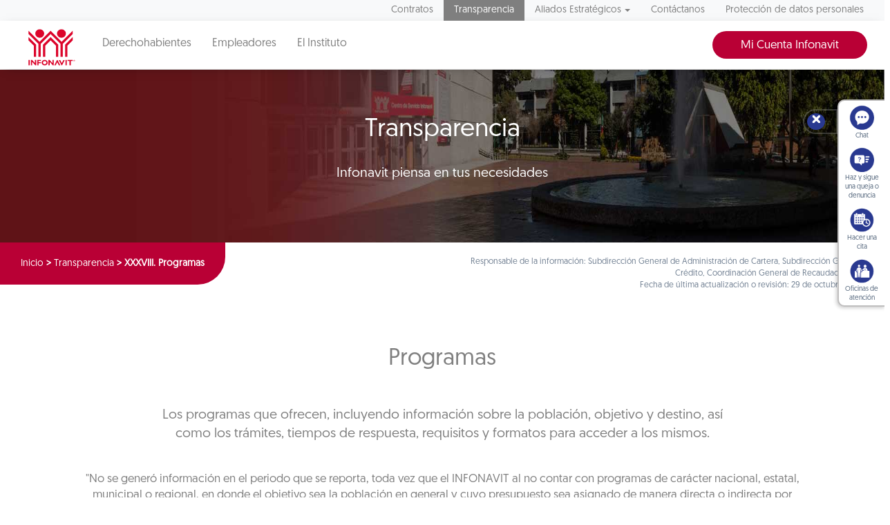

--- FILE ---
content_type: text/css; charset=UTF-8
request_url: https://portalmx.infonavit.org.mx/wps/contenthandler/!ut/p/digest!n1yHNkh6LWaWaN5otDXg7Q/sp/mashup:ra:collection?soffset=5&eoffset=16&themeID=ZJ_6G00HC41N8V8A0QN9N2K632FQ4&locale=en&mime-type=text%2Fcss&lm=1684378403000&entry=st_date_picker__0.0%3Ahead_css&entry=st_portal_fancybox__0.0%3Ahead_css&entry=st_portal_normalize__0.0%3Ahead_css&entry=bootstrap__3.3.7%3Ahead_css&entry=wp_bootstrap_ext__1.0.0%3Ahead_css&entry=st_portal_web_main__0.0%3Ahead_css&entry=st_portal_jquery_ui__0.0%3Ahead_css&entry=st_boton_denuncias__0.0%3Ahead_css&entry=st_avinclient__0.0%3Ahead_css&entry=st_widget_otros_servicios__0.0%3Ahead_css&entry=st_portal_responsivetabs__0.0%3Ahead_css&entry=st_normateca__0.0%3Ahead_css&entry=st_combo_gris_2__0.0%3Ahead_css&entry=st_portal_flexbox__0.0%3Ahead_css&entry=st_portal_carrusel__0.0%3Ahead_css&entry=st_portal_web_mmenu__0.0%3Ahead_css
body_size: 29201
content:
/*@import url(https://fonts.googleapis.com/css?family=Work+Sans:100%2C200%2C300%2C400%2C500%2C600%2C700%2C800%2C900);*/
@font-face {
font-family:"Geomanist-Regular";
font-style: normal;
font-weight: 400;
src: url("/wps/wcm/connect/a469f1f9-01e8-400e-bb66-9ee08e7bd9a2/Geomanist-Regular.woff?MOD=AJPERES") format("opentype");
}
@font-face {
font-family:"Geomanist-Bold";
font-style: normal;
font-weight: 700;
src: url("/wps/wcm/connect/d9a971d1-9520-4428-a501-a3a237fcacbd/Geomanist-Bold.woff?MOD=AJPERES") format("opentype");
}
*{font-family: "Geomanist-Regular"; font-weight: 400; color: #7F7F7F;}

.doi,.trei,.unu,.unu2{
    -webkit-animation:mouse-scroll 1s infinite;
    -moz-animation:mouse-scroll 1s infinite;
    -webkit-animation-direction:alternate
}
.credito h1,.credito h2,.credito p,body,h3{
    font-family:'Geomanist',sans-serif
}
.table-green,.table-green-light{
    table-layout:fixed
}
body{
    margin:auto
}
.activo{
    border-bottom:4px solid #33c7c1;
    position:relative;
    z-index:10
}
.tipo_activo{
    float:left;
    padding:20px;
    font-size:16px;
    cursor:pointer;
    -webkit-transition:margin .4s ease,padding .4s ease;
    -o-transition:margin .4s ease,padding .4s ease;
    transition:margin .4s ease,padding .4s ease
}
.top-links-r .boton_menu:hover,a .boton_slider:hover{
    -webkit-transition:all .6s ease-in-out;
    -o-transition:all .6s ease-in-out
}
.top-links{
    width:auto
}
.top-links-r{
    float:right;
    text-align:right;
    padding:10px;
    min-width:250px
}
.top-links-r .boton_menu{
    width:160px;
    height:40px;
    color:#fff;
    text-align:center;
    border-radius:50px;
    background-color:#00b9b1;
    float:right
}
.scroll span,.scroll2 span{
    display:block;
    width:36px;
    height:20px;
    text-align:center
}
.top-links-r .boton_menu:hover{
    transition:all .6s ease-in-out;
    background-color:rgba(0,149,143,.75)
}
#top-search{
    float:right;
    margin:0 15px
}
.icon-success{
    color:#5CB85C
}
.scroll span{
    background-image:url(/wps/contenthandler/!ut/p/digest!YhCANQoyGac-C47kTSp4tg/dav/fs-type1/themes/InfonavitWebV1/modules/st_portal_web_main/images/blanca.png);
    margin:auto
}
.unu{
    margin-top:6px;
    -webkit-animation-delay:.1s;
    -moz-animation-delay:.1s
}
.doi{
    -webkit-animation-delay:.2s;
    -moz-animation-delay:.2s
}
.trei{
    -webkit-animation-delay:.3s;
    -moz-animation-delay:.3s
}
.scroll2 span{
    background-image:url(/wps/contenthandler/!ut/p/digest!YhCANQoyGac-C47kTSp4tg/dav/fs-type1/themes/InfonavitWebV1/modules/st_portal_web_main/images/verde.png);
    margin:auto
}
.unu2{
    margin-top:6px;
    -webkit-animation-delay:.1s;
    -moz-animation-delay:.1s
}
@-webkit-keyframes mouse-wheel{
    0%{
        opacity:1;
        -webkit-transform:translateY(0);
        -ms-transform:translateY(0);
        transform:translateY(0)
    }
    100%{
        opacity:0;
        -webkit-transform:translateY(6px);
        -ms-transform:translateY(6px);
        transform:translateY(6px)
    }
}
@-moz-keyframes mouse-wheel{
    0%{
        top:1px
    }
    50%{
        top:2px
    }
    100%{
        top:3px
    }
}
@-webkit-keyframes mouse-scroll{
    0%{
        opacity:0
    }
    50%{
        opacity:.5
    }
    100%{
        opacity:1
    }
}
@-moz-keyframes mouse-scroll{
    0%{
        opacity:0
    }
    50%{
        opacity:.5
    }
    100%{
        opacity:1
    }
}
@-o-keyframes mouse-scroll{
    0%{
        opacity:0
    }
    50%{
        opacity:.5
    }
    100%{
        opacity:1
    }
}
@keyframes mouse-scroll{
    0%{
        opacity:0
    }
    50%{
        opacity:.5
    }
    100%{
        opacity:1
    }
}
a .boton_slider{
    width:400px;
    height:60px;
    border-radius:50px;
    background-color:#00b9b1;
    margin:auto;
    font-size:18px;
    padding:15px 39px;
    font-weight:400;
    color:#fff;
    text-decoration:none
}
.credito h1,.credito h2,.credito h3,.credito h4{
    font-weight:500
}
a .boton_slider:hover{
    transition:all .6s ease-in-out;
    background-color:rgba(0,149,143,.75);
    text-decoration:none
}
#footer .boton_gral:hover,a .boton_gral:hover{
    -webkit-transition:all .6s ease-in-out;
    -o-transition:all .6s ease-in-out
}
.credito{
    background-color:#fff;
    text-align:center
}
.credito h1{
    font-size:32px;
    color:#4c5f76
}
.credito h2{
    font-size:20px;
    padding-top:10px;
    color:#4c5f76
}
.credito h3{
    font-size:32px;
    text-align:left;
    padding-left:30px;
    color:#4c5f76
}
.credito h4{
    font-size:24px;
    text-align:center;
    color:#4c5f76;
    margin-top:-140px
}
.linea{
    width:80px;
    height:5px;
    background-color:#ff4d68;
    border:1px solid #ff4d68;
    margin:30px auto auto
}
.credito p{
    font-size:14px;
    color:#4c5f76
}
.credito table{
    width:60%;
    margin:auto
}
.credito table td{
    font-size:16px;
    line-height:1.5;
    text-align:left;
    color:#4c5f76;
    padding:20px
}
.boton_gral,.quiero_comprar h1,.quiero_comprar h2{
    color:#fff;
    font-family:'Geomanist',sans-serif
}
.boton_gral{
    width:400px;
    padding:19px 39px;
    background-color:rgba(0,185,177,1);
    margin-top:25px;
    display:inline-block;
    font-size:18px;
    border-radius:50px
}
a .boton_gral:hover{
    transition:all .6s ease-in-out;
    background-color:rgba(0,149,143,.75)
}
.quiero_comprar{
    margin-top:-5px;
    text-align:center
}
#banner_quiero{
    background-image:url(/wps/contenthandler/!ut/p/digest!YhCANQoyGac-C47kTSp4tg/dav/fs-type1/themes/InfonavitWebV1/modules/st_portal_web_main/images/banner_quiero_comprar.jpg);
    height:250px;
    padding-top:70px
}
.quiero_comprar h1{
    font-size:40px;
    font-weight:500
}
.quiero_comprar h2{
    font-size:20px;
    font-weight:400;
    line-height:1.5
}
.ayuda{
    background-color:#f0f1f4;
    text-align:center;
    padding-bottom:100px
}
.ayuda h1{
    font-family:'Geomanist',sans-serif;
    font-size:32px;
    color:#4c5f76;
    font-weight:500
}
.ayuda h2,.ayuda h3{
    font-weight:400;
    padding-left:10px;
    text-align:left
}
.ayuda h2{
    font-family:'Geomanist',sans-serif;
    font-size:24px;
    color:#33c7c1;
    text-decoration:inherit
}
.ayuda h3,.ayuda table{
    font-size:16px;
    font-family:'Geomanist',sans-serif
}
#footer h1 a:hover,.caja-click a,.caja-resultado a,.icon-ayuda a,.list-ayuda .list-group-item a,.pagination>li>a,.pagination>li>span,.top-links ul li>a:active,.top-links ul li>a:hover{
    text-decoration:none
}
.ayuda h3{
    color:#00b9b1
}
.ayuda table{
    width:292px
}
.ayuda table tr{
    height:70px
}
.borde_superior{
    border-radius:10px 10px 0 0
}
.border_inferior{
    border-radius:0 0 10px 10px
}
.caja{
    padding:0 50px
}
.caja table td{
    background-color:#fff;
    padding:15px;
    text-align:left;
    border-bottom:1px solid #f0f1f4;
    color:#4c5f76
}
.caja table td img{
    float:right;
    text-align:right
}
#footer{
    padding:30px 50px;
    color:#4c5f76;
    background:#fff
}
#footer h1{
    font-family:'Geomanist',sans-serif;
    font-weight:300;
    font-size:32px
}
#footer h2,#footer h3{
    font-family:'Geomanist',sans-serif;
    font-weight:400
}
#footer h2{
    font-size:16px;
    color:#666
}
#footer h3{
    font-size:14px;
    color:#4c5f76
}
#footer .boton_azul,#footer .boton_gral{
    width:290px;
    color:#fff;
    margin-top:25px;
    display:inline-block;
    font-size:18px;
    text-align:center
}
#footer h3 a:hover{
    text-decoration-color:#4c5f76
}
.iconos{
    float:left;
    padding-right:40px
}
#footer .boton_gral{
    padding:19px 39px;
    background:#5b5b5b;
    border-radius:50px;
    -moz-border-radius:50px;
    -webkit-border-radius:50px
}
#footer .boton_gral:hover{
    transition:all .6s ease-in-out;
    background-color:#5b5b5b
}
#footer .boton_azul{
    padding:19px 29px;
    background:#B90035;
    border-radius:50px;
    -moz-border-radius:50px;
    -webkit-border-radius:50px
}
#footer .boton_azul:hover{
    -webkit-transition:all .6s ease-in-out;
    -o-transition:all .6s ease-in-out;
    transition:all .6s ease-in-out;
    background-color:#5b5b5b
}
#footer .linea{
    width:100%;
    height:1px;
    opacity:.5;
    background-color:#4c5f76;
    border:1px solid #4c5f76
}
.linea_tit,.pestana{
	background-color:#B90035 /*MP*/
}
.top-links ul li .mega-menu-content,.top-links ul ul:not(.mega-menu-column){
    border-top:2px solid #33c7c1
}
.top-links ul ul li>a{
    font-size:12px;
    font-weight:600;
    color:#666;
    padding-top:10px;
    padding-bottom:10px;
    border:0;
    letter-spacing:0;
    font-family:Geomanist,sans-serif;
    -webkit-transition:all .2s ease-in-out;
    -o-transition:all .2s ease-in-out;
    transition:all .2s ease-in-out
}
.top-links ul li>a{
    display:block;
    line-height:22px;
    padding:21px 13px;
    border:none;
    color:#666;
    font-size:14px;
    -webkit-transition:margin .4s ease,padding .4s ease;
    -o-transition:margin .4s ease,padding .4s ease;
    transition:margin .4s ease,padding .4s ease
}
.pestana,.pestana a{
    color:#fff
}
.top-links ul ul li{
    float:none;
    height:36px;
    border-top:initial;
    border-left:1px solid #EEE
}
.espacio_tit,.pestana{
    height:60px
}
.owl-carousel .owl-item img{
    display:inline-block;
    width:initial;
    width:auto;
    margin-right:5px
}
.customNextBtn{
    position:absolute;
    width:20px!important;
    top:48%;
    right:0
}
.pestana{
    display:table;
    font-size:14px;
    line-height:1.57;
    text-align:left;
    border-radius:0 0 40px;
    -moz-border-radius:0 0 40px;
    -webkit-border-radius:0 0 40px;
    padding:20px 30px
}
.hacer_cuenta,.hacer_cuenta h2,.hacer_cuenta p,.mi_cuenta,.sesion{
    color:#4c5f76
}
.pestana span{
    color:white;
    font-weight:600
}
.sesion{
    opacity:.8;
    font-size:12px;
    text-align:right;
    padding:20px;
    margin-right:15px
}
.hacer_cuenta h2,.necesitas h2{
    padding-left:30px;
    padding-bottom:20px
}
.contenido{
    width:80%;
    margin:auto
}
#demos h2,.mi_cuenta h3{
    margin-left:30px
}
.mi_cuenta{
    text-align:center
}
.mi_cuenta h1{
    font-size:40px
}
.mi_cuenta h2{
    font-size:20px;
    font-weight:500
}
.hacer_cuenta h2,.mi_cuenta h3{
    font-size:32px;
    font-weight:500;
    text-align:left
}
.linea_tit{
    width:60px;
    height:4px;
    margin-top:20px
}
.hacer_cuenta p,.linea_sub{
    margin-top:18px
}
.hacer_cuenta h3{
    font-size:18px;
    font-weight:500;
    text-align:left;
    color:#4c5f76
}
.hacer_cuenta p{
    font-size:14px;
    line-height:1.57;
    text-align:left
}
.hacer_cuenta_iconos{
    text-align:right;
    margin-top:10px;
    padding-right:20px
}
.hacer_cuenta_img{
    background-image:url(/wps/contenthandler/!ut/p/digest!YhCANQoyGac-C47kTSp4tg/dav/fs-type1/themes/InfonavitWebV1/modules/st_portal_web_main/images/mi_cuenta.jpg);
    background-position:left right;
    background-repeat:no-repeat;
    background-size:auto;
    height:660px
}
.registrate{
    background-color:#223e65;
    color:#fff;
    text-align:center
}
.necesitas,.necesitas h2{
    color:#4c5f76
}
.necesitas h1{
    text-align:center;
    font-size:40px
}
.necesitas h2,.necesitas h3{
    font-weight:500;
    text-align:left
}
.necesitas h2{
    font-size:32px
}
.necesitas img{
    float:right;
    margin-right:20px;
    margin-top:10px
}
.necesitas h3{
    font-size:18px
}
.necesitas p{
    font-size:14px;
    line-height:1.57;
    text-align:left;
    margin-top:28px
}
#demos h2,.producto h2{
    font-size:32px;
    text-align:left;
    color:#4c5f76;
    font-weight:500
}
.producto{
    width:90%;
    margin:auto
}
.producto2{
    width:55%;
    margin:auto
}
.producto3{
    width:30%;
    margin:auto
}
.ahorro h2,.formando h2,.producto h2,.rendimiento h2{
    margin-left:30px
}
.producto_lista{
    background-color:rgba(240,241,244,.4)
}
.producto_lista ul {
    color: #B90035; /*MP*/
    padding: 34px 50px;
    border-bottom: 1px solid rgba(76, 95, 118, .2)
}
.ahorro,.producto_lista ul li p{
    color:#4c5f76
}
.ahorro h1{
    text-align:center;
    font-size:40px
}
.ahorro h2{
    font-size:32px;
    font-weight:500;
    text-align:left
}
.ahorro p{
    font-size:16px;
    line-height:1.5;
    text-align:left;
    padding:40px 50px
}
.espacio_ahorro{
    padding:0 20px
}
.rendimiento{
    text-align:center
}
.rendimiento h2{
    color:#4c5f76;
    font-size:32px;
    font-weight:500;
    text-align:left
}
.rendimiento p{
    font-size:16px;
    line-height:1.5;
    color:#4c5f76
}
.table_color1{
    background-color:#ADACB2;
    color:#fff;
    height:80px;
    font-size:20px;
    font-weight:600
}
.table_color2{
    height:70px;
    background-color:#B90035;
    color:#fff;
    font-size:16px;
    font-weight:500
}
.formando,.hacer_credito,.retiro,.table_color3{
    color:#4c5f76
}
.table_color3{
    height:70px;
    background-color:rgba(240,241,244,.81);
    font-size:16px;
    line-height:1.5;
    text-align:center
}
.rendimiento .table>thead>tr>th{
    vertical-align:middle!important
}
.rendimiento .table>tbody>tr>td{
    vertical-align:middle!important;
    border-top:1px solid #fff
}
.caja_producto .producto_color2,.caja_producto .producto_lista,.pagos-carousel .owl-dot,.step .dot-step,table.table-green-light>tbody td,table.table-green>tbody td,table.table-green>thead th{
    vertical-align:middle
}
.rendimiento .table{
    margin-bottom:0
}
.formando{
    text-align:left
}
.formando h3{
    font-size:24px;
    font-weight:600
}
.hacer_credito h2,.hacer_credito h3,.retiro h1,.retiro h2,.retiro h3,.retiro h5{
    font-weight:500
}
.linea_sub{
    width:30px;
    height:4px;
    background-color:#ff4d68
}
.formando p{
    font-size:16px
}
.formando .borde{
    border-top:1px solid rgba(33,61,99,.3)
}
.linea_tabla{
    width:1px;
    height:290px;
    opacity:.3;
    background-color:#4c5f76
}
.cajas_hacer_credito,.retiro .gray-box{
    background-color:rgba(240,241,244,.81)
}
.hacer_credito h2{
    font-size:32px;
    text-align:left;
    margin-left:30px
}
.hacer_credito h3{
    font-size:20px;
    text-align:left
}
.hacer_credito{
    font-size:14px;
    line-height:1.57;
    text-align:left
}
.hacer_credito a{
    float:right
}
.cajas_hacer_credito{
    width:48%;
    height:200px;
    border-radius:8px;
    -moz-border-radius:8px;
    -webkit-border-radius:8px;
    padding:10px;
    float:left
}
.espacio_txt{
    padding:10px
}
.retiro .cajas{
    text-align:center
}
.retiro section{
    padding:40px 0
}
.retiro h1{
    font-size:40px
}
.retiro h2{
    font-size:32px
}
.retiro h3{
    font-size:20px
}
.retiro h5{
    font-size:18px
}
.retiro li,.retiro p{
    font-size:15px;
    line-height:1.5;
    color:#4c5f76;
    margin-bottom:15px
}
.retiro img.center{
    display:block;
    margin:auto
}
.retiro ul{
    list-style-image:url(/wps/contenthandler/!ut/p/digest!YhCANQoyGac-C47kTSp4tg/dav/fs-type1/themes/InfonavitWebV1/modules/st_portal_web_main/images/bullet-guido.png);
    padding:0 25px
}
.retiro .gray-box{
    border-radius:8px;
    padding:20px 30px
}
.retiro .gray-box p{
    font-size:14px;
    line-height:1.57
}
.retiro .btn-primary{
    height:60px;
    border-radius:50px;
    background-color:#00b9b1;
    font-size:18px;
    font-weight:500;
    border:initial;
    color:#fff;
    line-height:2.5
}
.retiro .nav-tabs{
    border-bottom:1px solid rgba(76,95,118,.2);
    padding:0
}
.retiro ul.nav-tabs>li{
    margin-bottom:0;
    padding-bottom:0
}
.retiro ul.nav-tabs>li.active{
    border-bottom:3px solid #33c7c1
}
.retiro .nav-tabs li a{
    border:none;
    font-size:16px;
    font-weight:600;
    color:#4c5f76;
    padding-bottom:25px
}
.retiro .nav-tabs li.active a{
    border:initial!important;
    box-shadow:initial!important
}
.image-paso-cajas{
    width:40px!important;
    margin:auto
}
.image-cajas{
    width:65px!important;
    margin:auto
}
@media screen and (min-width:992px) and (max-width:1200px){
    #container-menu-sec{
        margin:0;
        width:100%
    }
    .top-links ul li>a{
        padding:21px 6px;
        font-size:11px
    }
}
div#breadCrum a:hover{
    color:#fff;
    text-decoration-color:#ADACB2
}
.hamburger-close{
    width:50px;
    height:70px;
    padding:23px 10px;
    z-index:101;
    transition:.5s ease-in-out;
    cursor:pointer
}
.hamburger-close,.hamburger-close span{
    position:relative;
    -webkit-transform:rotate(0);
    transform:rotate(0)
}
.hamburger-close span{
    display:block;
    height:4px;
    width:100%;
    background:hsla(219,7%,49%,.9);
    border-radius:5px;
    opacity:1;
    left:0;
    transition:.25s ease-in-out
}
.hamburger-close span:first-child{
    top:0
}
.hamburger-close span:nth-child(2){
    top:5px
}
.hamburger-close span:nth-child(3){
    top:10px
}
.hamburger-close.open span:first-child{
    top:13px;
    -webkit-transform:rotate(135deg);
    transform:rotate(135deg)
}
.hamburger-close.open span:nth-child(2){
    opacity:0;
    left:60px
}
.hamburger-close.open span:nth-child(3){
    top:5px;
    -webkit-transform:rotate(-135deg);
    transform:rotate(-135deg)
}
.menu{
    width:calc(100% - 120px);
    margin:auto;
    padding-top:10px;
    padding-bottom:10px
}
.search-mobile-container{
    height:70px;
    padding:15px 10px
}
#searchInput-mobile>input{
    border:none;
    box-shadow:none
}
#mmenu .mm-listview>li>a,#mmenu .mm-listview>li>span,#mmenu .mm-menu.mm-theme-white .mm-navbar a,#mmenu .mm-menu.mm-theme-white .mm-navbar>*{
    height:50px;
    font-size:1.1em;
    font-weight:500;
    line-height:30px;
    color:rgba(0,0,0,.6)
}
#mmenu .mm-navbar,#mmenu .mm-navbar .mm-title{
    height:60px!important;
    line-height:40px!important
}
#mmenu .mm-title{
    padding-top:5px
}
#mmenu .mm-panels>.mm-panel.mm-hasnavbar{
    padding-top:60px
}
#mmenu .mm-menu.mm-theme-white .mm-listview>li .mm-next:after{
    border-color:rgba(0,0,0,.5)
}
#mmenu .navbar-default{
    background-color:#fff;
    border-color:transparent
}
#mmenu .btn-primary{
    color:#fff!important;
    text-align:center
}
#mmenu a.mm-btn.mm-prev,#mmenu a.mm-btn.mm-prev+a.mm-title{
    margin-top:5px
}
.btns-50{
    margin-top:20px!important;
    width:49%;
    display:inline-block!important;
    border:#fff!important
}
.btns-50 a{
    width:90%!important;
    margin:auto!important;
    min-width:auto;
    min-width:inherit;
    padding:10px 0!important
}
@media screen and (max-width:991px){
    header{
        height:70px
    }
}
.header-triple .cae{
    margin-top:10px;
    margin-right:20px
}
.header-triple .cae a{
    color:#666
}
.header-triple #searchInput{
    position:absolute;
    width:100%;
    color:#fff;
    background-color:rgba(29, 52, 88, 0.87)
}
.header-triple #searchInput:before{
    content:"";
    background-image:url(/wps/contenthandler/!ut/p/digest!YhCANQoyGac-C47kTSp4tg/dav/fs-type1/themes/InfonavitWebV1/modules/st_portal_web_main/images/search.svg);
    width:40px;
    height:40px;
    top:20px;
    left:13px;
    position:absolute;
}
.header-triple #searchInput input.form-control{
    background:0 0;
    border:none;
    border-radius:0;
    box-shadow:none;
    margin-left:auto;
    width:calc(100% - 65px);
    height:30px;
    border-left:1px solid #fff;
    color:#fff;
    margin-top:25px;
    margin-bottom:25px
}
.header-triple #searchInput input.form-control::-webkit-input-placeholder{
    color:#fff
}
.header-triple #searchInput input.form-control:-ms-input-placeholder{
    color:#fff
}
.header-triple #searchInput input.form-control::placeholder{
    color:#fff
}
.header-triple .container{
    padding-right:30px
}
.header-triple .btn-primary{
    height:40px;
    padding-top:11px;
    padding-bottom:11px;
    min-width:160px;
    line-height:17px;
    font-weight:400;
    font-size:1.2em;
    margin-right:10px;
    margin-left:10px
}
.header-triple .navbar{
    margin-bottom:0
}
.header-triple .navbar-nav>li>a {
    font-size: 1.15em;
    color: #7f7f7f; /*MP*/
}
.header-triple .navbar-nav.submenu-desktop>li.active>a,
.header-triple .navbar-nav.submenu-desktop>li:hover>a {
    background-color: #f9fafb;
    color: #B90035; /*MP*/
}
.header-triple .navbar-nav.submenu-desktop>li>a{
    font-size:1em;
    width:172px;
    padding-left:10px;
    padding-right:10px;
    text-align:center;
    border-right:1px solid #e3e3e3;
    border-left:1px solid #e3e3e3
}
.header-triple .navbar-nav.submenu-desktop>li>a span.caret{
    display:none
}
.header-triple .navbar-nav.submenu-desktop>li .dropdown-menu{
    border-bottom-left-radius:6px;
    border-bottom-right-radius:6px;
    width:172px;
    text-align:center;
    border:1px solid #e3e3e3;
    border-top:2px solid #B90035;
    padding-bottom:0;
    padding-top:0;
    overflow:hidden
}
.header-triple .navbar-nav.submenu-desktop>li .dropdown-menu:hover{
    border-top:0
}
.header-triple .navbar-nav.submenu-desktop>li .dropdown-menu li:hover{
    border-bottom:2px solid #B90035
}
.header-triple .navbar-nav.submenu-desktop>li .dropdown-menu a{
    padding:0;
    color:#666;
    background-color:#f1f2f5;
    height:50px;
    line-height:50px;
    border-top:1px solid #e3e3e3
}
.header-triple .affix-wrap>div{
    box-shadow:0 3px 15px -8px rgba(0,0,0,.5)
}
.header-triple .dropdown-menu>li{
    border-bottom:1px solid #f1f3f5
}
.header-triple .dropdown-menu>li>a{
    height:40px;
    line-height:40px;
    padding-bottom:0;
    padding-top:0
}
.header-triple .caret{
    margin-left:5px
}
.header-triple .nav-top-bar {
    background-color: #f8f9fa; /*MP*/
    color: #fff;
    height: 30px
}
.header-triple .nav-top-bar a {
    font-size: 1em!important;
    color: #7f7f7f!important; /*MP*/
}
.header-triple .nav-top-bar .navbar-nav>.open>a,
.header-triple .nav-top-bar .navbar-nav>.open>a:focus,
.header-triple .nav-top-bar .navbar-nav>.open>a:hover {
    color: #FFFFFF!important; /*MP*/
    background-color: #7f7f7f!important; /*MP*/
}
.header-triple .nav-top-bar .megamenu-wrap {
    right: 50px;
    top: 0;
    margin-top: 46px!important;
    position: fixed;
    width: 880px;
    border-radius: .25rem!important; /*MP*/
    background-color: #f8f9fa; /*MP*/
    padding: 0
}
.header-triple .nav-top-bar .megamenu-wrap.right-arrow:before{
    left:75%
}
@media screen and (min-width:992px) and (max-width:1024px){
    .header-triple .nav-top-bar .megamenu-wrap:before{
        left:60%
    }
    .header-triple .nav-top-bar .megamenu-wrap.right-arrow:before{
        left:90%
    }
}
.header-triple .nav-top-bar .megamenu-wrap>li{
    border-bottom:none!important
}
.header-triple .nav-top-bar .megamenu-wrap .megamenu{
    border-right:1px solid hsla(0,0%,89%,.25);
    margin:20px 0
}
.header-triple .nav-top-bar .megamenu-wrap .megamenu>li {
    position: relative;
    border: none!important
}
.header-triple .nav-top-bar .megamenu-wrap .megamenu>li.not-hover:hover{
	background-color: transparent; /*MP*/
}
.header-triple .nav-top-bar .megamenu-wrap .megamenu>li:hover{
	background-color: #293990; /*MP*/
}
.header-triple .nav-top-bar .megamenu-wrap .megamenu>li>a,
.header-triple .nav-top-bar .megamenu-wrap .megamenu>li>span {
    display: block;
    margin-bottom: 0; /*MP*/
}
.header-triple .nav-top-bar .megamenu-wrap .megamenu>li>span {
    padding: 3px 3px 3px 30px; /*MP*/
    font-size: 1.2em;
    font-weight: 500;
    margin-bottom: 20px; /*MP*/
	color: #7F7F7F; /*MP*/
}
.header-triple .nav-top-bar .megamenu-wrap .megamenu>li>a {
    padding: 8px 3px 8px 30px; /*MP*/
    font-size: 1em
}
.header-triple .nav-top-bar .megamenu-wrap .megamenu>li>a:hover{
	text-decoration: none; /*MP*/
	color: #ffffff!important; /*MP*/
}
.header-triple .nav-middle-bar{
    background-color:#fff;
    height:70px
}
@media (min-width:768px){
    .header-triple .nav-top-bar .navbar-nav>li>a,.header-triple .nav-top-bar .navbar-nav>li>div{
        padding-top:5px;
        padding-bottom:5px
    }
    .header-triple .nav-middle-bar .navbar-nav>li>div{
        padding-top:15px;
        padding-bottom:15px
    }
}
.header-triple .nav-middle-bar .navbar-nav>li>a{
    line-height:37px
}
.header-triple .nav-middle-bar .navbar-brand{
    height:70px;
    padding:10px 15px
}
.header-triple .nav-middle-bar .navbar-nav>.active>a,
.header-triple .nav-middle-bar .navbar-nav>.active>a:focus,
.header-triple .nav-middle-bar .navbar-nav>.active>a:hover {
    background-color: #fff;
    border-color: #B90035; /*MP*/
    border-width: 3px;
    border-bottom-style: solid;
    padding-bottom: 1px
}
.header-triple .nav-middle-bar .nav .open>a.btn-primary,
.header-triple .nav-middle-bar .nav .open>a.btn-primary:focus,
.header-triple .nav-middle-bar .nav .open>a.btn-primary:hover {
    background-color: #B90035!important; /*MP*/
    border-color: transparent!important
}
.header-triple .nav-middle-bar .menu-btn {
    border-radius: 16px;
    background-color: #B90035; /*MP*/
    color: #fff;
    padding: 0;
    right: 10px;
    margin-top: -6px
}
.header-triple .nav-middle-bar .menu-btn a{
    color:#fff;
    text-align:center;
    font-size:1.2em
}
.header-triple .nav-middle-bar .menu-btn li.active:first-child,.header-triple .nav-middle-bar .menu-btn li:hover:first-child{
    border-top-left-radius:16px;
    border-top-right-radius:16px;
    overflow:hidden
}
.header-triple .nav-middle-bar .menu-btn li.active:last-child,.header-triple .nav-middle-bar .menu-btn li:hover:last-child{
    border-bottom-left-radius:16px;
    border-bottom-right-radius:16px;
    overflow:hidden
}
.header-triple .nav-middle-bar .menu-btn li.active a,.header-triple .nav-middle-bar .menu-btn li:hover a{
    background-color:#5b5b5b;
    color:#fff
}
.header-triple .nav-middle-bar .menu-btn li:last-child{
    border:none
}
.header-triple .nav-middle-bar .menu-btn:before{
    width:0;
    height:0;
    border:0 solid transparent;
    border-right-width:10px;
    border-left-width:10px;
    border-bottom:10px solid #ADACB2;
    content:"";
    position:absolute;
    z-index:-1;
    left:50%;
    top:-10px;
    -webkit-transform:translateX(-50%);
    transform:translateX(-50%)
}
.header-triple .nav-bottom-bar{
    background-color:#f1f3f5;
    padding-left:0!important
}
.buscar,.input-group-addon{
    height:60px;
    background-color:#f0f2f4
}
.header-triple .nav-bottom-bar.patrones .navbar-nav.submenu-desktop>li .dropdown-menu a{
    line-height:20px;
    display:-webkit-box;
    display:-ms-flexbox;
    display:flex;
    -webkit-box-pack:center;
    -ms-flex-pack:center;
    justify-content:center;
    -ms-flex-line-pack:center;
    align-content:center;
    -webkit-box-orient:vertical;
    -webkit-box-direction:normal;
    -ms-flex-direction:column;
    flex-direction:column
}
.header-triple .nav-bottom-bar.patrones .navbar-nav.submenu-desktop>li .dropdown-menu,.header-triple .nav-bottom-bar.patrones .navbar-nav.submenu-desktop>li>a{
    width:172px
}
@media (max-width:1200px){
    .header-triple .nav-bottom-bar.patrones .navbar-nav.submenu-desktop>li .dropdown-menu,.header-triple .nav-bottom-bar.patrones .navbar-nav.submenu-desktop>li>a{
        width:172px
    }
}
@media (max-width:1080px){
    .header-triple .nav-bottom-bar.patrones .navbar-nav.submenu-desktop>li>a{
        width:140px
    }
}
.header-triple .nav-bottom-bar li.dropdown:hover .dropdown-menu{
    display:block
}
@media (min-width:768px){
    .header-triple .navbar-nav>li>div{
        padding-top:7px
    }
}
@media screen and (min-width:992px) and (max-width:1024px){
    .header-triple ul.nav.navbar-nav.navbar-right{
        position:absolute;
        right:13px
    }
    .header-triple .navbar-nav>li>a{
        padding-left:10px;
        padding-right:10px
    }
}
.busqueda{
    width:60%;
    margin:auto;
    font-size:1.5em
}
.buscar{
    border-radius:50px;
    padding:0 30px
}
.input-group{
    position:relative;
    display:table;
    border-collapse:separate
}
.input-group-addon{
    padding:0 12px;
    border-radius:0 50px 50px 0;
    -moz-border-radius:0 50px 50px 0;
    -webkit-border-radius:0 50px 50px 0
}
.slider-principal,.slider-principal.trabajadores{
    background:#5b5b5b;
    filter:progid: DXImageTransform.Microsoft.gradient(startColorstr="#5b5b5b", endColorstr="#ADACB2", GradientType=1)
}
.busqueda.input-group-addon img{
    max-width:none
}
.slide-principal{
    position:relative;
    overflow:hidden;
    height:500px;
    width:100%
}
@media screen and (max-width:768px){
    .slide-principal{
        height:415px
    }
}
.slide-principal img.image-slide-bg{
    position:absolute;
    min-width:inherit;
    width:auto;
    height:500px;
    max-width:inherit!important;
    left:50%;
    top:50%;
    -webkit-transform:translate(-50%,-50%);
    transform:translate(-50%,-50%)
}
.slide-principal .content-slide{
    position:relative;
    padding:50px 0 0
}
.slide-principal .arrow-container-slide{
    position:absolute;
    bottom:40px;
    left:calc(50% - 20px)
}
@media screen and (max-width:992px){
    .slide-principal .margin-up{
        margin-top:20px
    }
}
@media screen and (max-width:960px){
    .slide-principal .margin-up{
        margin-top:100px
    }
}
@media screen and (max-width:800px){
    .slide-principal .margin-up{
        margin-top:80px
    }
    .slide-principal .busqueda{
        width:70%
    }
}
@media screen and (max-width:768px){
    .slide-principal{
        padding:0
    }
    .slide-principal .title{
        top:50%;
        width:100%;
        -webkit-transform:translate(-50%,-45%);
        transform:translate(-50%,-45%)
    }
    .slide-principal .title h1{
        margin-top:10px;
        margin-bottom:2px;
        font-size:1.8em
    }
    .slide-principal .margin-up{
        margin-top:10px!important
    }
    .slide-principal .margin-mobile h2{
        font-size:1.8em!important
    }
    .slide-principal .margin-mobile p{
        margin-top:20px!important;
        font-size:1.2em
    }
    .slide-principal .margin-mobile .outer-element-margin-md{
        margin-bottom:40px!important
    }
}
@media screen and (max-width:600px){
    .slide-principal .busqueda{
        width:90%;
        margin:auto
    }
    .slide-principal .title{
        top:50%;
        width:100%
    }
    .slide-principal .margin-up{
        margin-top:20px
    }
}
.slider-principal{
    color:#fff;
    background:linear-gradient(45deg,#5b5b5b 40%,#ADACB2 60%)
}
.slider-principal.trabajadores{
    background:linear-gradient(45deg,#5b5b5b 40%,#ADACB2 60%)
}
.slider-principal.patrones{
    background:#5b5b5b;
    background:linear-gradient(45deg,#5b5b5b 40%,#9d48d2 60%);
    filter:progid: DXImageTransform.Microsoft.gradient(startColorstr="#104692", endColorstr="#9D48D2", GradientType=1)
}
@media screen and (min-width:992px){
    .slider-principal{
        margin-top:0
    }
}
.slider-principal .owl-dots{
    position:absolute;
    top:45%;
    right:15px
}
.slider-principal .owl-dots .owl-dot {
    width: 10px;
    height: 10px;
    opacity: 0;
    background-color: #B90035; /*MP*/
    border-radius: 5px;
    margin-bottom: 10px
}
.slider-principal .owl-dots .owl-dot.active{
    opacity:0;
    background-color:#fff
}
@media screen and (max-width:991px){
    .slider-principal .margin-mobile{
        width:80%;
        margin:auto
    }
    .slider-principal .btn-primary{
        min-width:inherit
    }
    .slider-principal .owl-dots{
        top:inherit!important;
        bottom:0!important;
        right:calc(50% - 37px)!important
    }
    .slider-principal .owl-dots .owl-dot{
        display:inline-block;
        margin:8px
    }
}
.slider-secundario{
    position:relative;
    background-color:#5b5b5b;
    background:linear-gradient(90deg,#5b5b5b 40%,#ADACB2 60%);
    filter:progid: DXImageTransform.Microsoft.gradient(startColorstr="#5b5b5b", endColorstr="#ADACB2", GradientType=1)
}
.slider-secundario.patrones{
    background-color:#5b5b5b;
    background:linear-gradient(90deg,#5b5b5b 40%,#9d48d2 60%);
    filter:progid: DXImageTransform.Microsoft.gradient(startColorstr="#5b5b5b", endColorstr="#9D48D2", GradientType=1)
}
.slider-secundario .owl-item img{
    height:250px;
    width:auto;
    max-width:none;
    -webkit-transform:translateX(-50%);
    transform:translateX(-50%);
    left:50%;
    position:relative
}
.slider-secundario .title{
    position:absolute;
    left:50%;
    top:35%;
    -webkit-transform:translate(-50%,-35%);
    transform:translate(-50%,-35%);
    z-index:10;
    color:#fff;
    text-align:center
}
.slider-secundario .title h1{
    font-size:2.67em;
    font-weight:500;
    margin-bottom:.8em
}
.slider-secundario .title p{
    font-size:1.4em;
    line-height:1.5
}
.slider-secundario .owl-item>div{
    overflow:hidden
}
.slider-secundario .busqueda{
    width:100%;
    margin:auto
}
@media screen and (max-width:1024px){
    .slider-secundario,.slider-secundario.patrones{
        margin-top:70px
    }
}
@media screen and (max-width:991px){
    .slider-secundario,.slider-secundario.patrones{
        margin-top:0
    }
}
@media screen and (max-width:768px){
    padding: 0;
     .title{
        top:50%;
        width:80%;
        -webkit-transform:translate(-50%,-45%);
        transform:translate(-50%,-45%)
    }
    .title h1{
        margin-top:10px;
        margin-bottom:2px;
        font-size:1.8em
    }
}
@media screen and (max-width:600px){
    .busqueda{
        width:90%;
        margin:auto
    }
    .title{
        top:50%;
        width:100%
    }
}
.slider-products .owl-nav>*{
    position:absolute;
    top:220px
}
.slider-products .owl-nav>.disabled{
    opacity:.6
}
.slider-products .owl-nav>* img{
    -webkit-transform:translate(-50%,-50%);
    transform:translate(-50%,-50%);
    position:absolute;
    top:50%;
    left:50%;
    width:45px
}
.slider-products .owl-nav>.owl-prev{
    -webkit-transform:rotate(180deg);
    transform:rotate(180deg);
    left:-7px
}
.slider-products .owl-nav>.owl-next{
    right:-7px
}
@media screen and (max-width:768px){
    .slider-products{
        margin-left:-15px;
        margin-right:-15px
    }
    .slider-products .owl-nav>.owl-prev{
        left:7px
    }
    .slider-products .owl-nav>.owl-next{
        right:7px
    }
}
.caja_producto{
    width:90%;
    display:block;
    margin:auto
}
.caja_producto .producto_color1 {
    background-color: #B90035; /*MP*/
    height: 120px
}
.caja_producto .producto_color1 img{
    max-width:125px
}
.caja_producto p{
    font-size:1.1em
}
@media screen and (max-width:991px){
    .caja_producto{
        width:100%!important
    }
}
.caja_producto .producto_color2{
    background-color:#ADACB2;
    color:#fff;
    text-align:center;
    height:180px;
    font-size:1.2em;
    padding:16px;
    line-height:1.3em
}
.caja_producto .producto_lista{
    height:80px;
    border-bottom:1px solid rgba(76,95,118,.2)
}
.caja_producto .producto_lista ul{
    padding:0 30px;
    text-align:left;
    border-bottom:none;
    margin-bottom:0
}
.caja_producto .producto_lista img{
    margin-right:5px
}
.caja_producto tr:last-child .producto_lista{
    border-bottom:none
}
@media screen and (max-width:632px){
    .owl-carousel .caja_producto{
        max-width:350px
    }
}
@media screen and (min-width:550px) and (max-width:768px){
    .owl-carousel .caja_producto{
        width:80%!important
    }
}
@media screen and (min-width:768px) and (max-width:991px){
    .slider-products .owl-nav>.owl-prev{
        left:80px
    }
    .slider-products .owl-nav>.owl-next{
        right:80px
    }
    .owl-carousel .caja_producto{
        width:49%!important
    }
}
.img-overflow{
    border-radius:12px;
    margin-right:20px;
    margin-left:auto
}
@media screen and (max-width:768px){
    .img-overflow{
        padding-top:60px;
        margin:auto
    }
}
.slider-text{
    margin-left:30px
}
@media screen and (max-width:768px){
    .slider-text{
        margin-left:0
    }
}
.pagos-carousel .slide{
    padding:5px
}
.pagos-carousel .owl-dots{
    counter-reset:a;
    text-align:center;
    position:relative;
    position:static;
    top:auto;
    right:auto;
    margin-top:30px
}
.pagos-carousel .owl-dot{
    width:40px;
    height:40px;
    border-radius:20px;
    background-color:#f1f3f5;
    opacity:1;
    line-height:40px;
    text-align:center;
    font-weight:700;
    display:inline-block;
    margin:0 10px
}
.pagos-carousel .owl-dot.active {
    background-color: #B90035; /*MP*/
    opacity: 1;
    color: #fff
}
.pagos-carousel .owl-dot:before{
    counter-increment:a;
    content:counter(a)
}
@media screen and (max-width:768px){
    .pagos-carousel .slide{
        padding:0 10px
    }
    .pagos-carousel .slide h4{
        text-align:center
    }
    .pagos-carousel .owl-dots{
        margin-top:1em
    }
}
.menu-bullet-guion{
    font-size:14px;
    list-style-image:url(/wps/contenthandler/!ut/p/digest!YhCANQoyGac-C47kTSp4tg/dav/fs-type1/themes/InfonavitWebV1/modules/st_portal_web_main/images/guion.png);
    padding:0 1.5em;
    text-align:left
}
.menu-bullet-aqua,.menu-bullet2{
    list-style-image:url(/wps/contenthandler/!ut/p/digest!YhCANQoyGac-C47kTSp4tg/dav/fs-type1/themes/InfonavitWebV1/modules/st_portal_web_main/images/bullet-guido.png);
    padding:0 1.5em;
    text-align:left
}
.menu-bullet-guion li{
    margin-top:10px;
    font-size:14px
}
.menu-bullet-guion li:last-child{
    margin-bottom:15px!important;
    font-size:14px
}
.menu-bullet-aqua{
    font-size:1.2em!important
}
.menu-bullet-aqua ul li{
    margin-top:16px;
    font-size:1.2em!important
}
.menu-bullet2{
    font-size:14px
}
.menu-bullet2 li{
    margin-top:5px;
    font-size:14px
}
.menu-bullet2 li:last-child{
    margin-bottom:15px!important;
    font-size:14px
}
#credito h4 {
    color: #7f7f7f; /*MP*/
    font-weight: 500;
    font-size: 1.4em
}
#prestamo1,.prestamos{
    color:#4c5f76
}
#credito p{
    font-size:1.2em
}
#credito .col-md-3{
    padding-left:15px;
    padding-right:15px
}
@media screen and (max-width:992px){
    #credito h4{
        font-size:1.3em
    }
    #credito p{
        margin-bottom:30px;
        width:80%;
        margin-left:auto;
        margin-right:auto
    }
    #credito .col-md-3.col-sm-3:last-child p{
        margin-bottom:40px
    }
    #credito .row.center-xs.outer-element-margin.clearfix{
        margin-bottom:0!important
    }
}
@media screen and (max-width:768px){
    #credito p{
        width:92%
    }
}
#prestamo1 {
    background-color: #f7f7f7;
    border-right: solid 0.5px;
    border-color: #B90035; /*MP*/
}
#prestamo1 .abs2align{
    margin-top:80px
}
@media screen and (min-width:769px) and (max-width:1023px){
    #prestamo1 .abs2align{
        font-size:1em;
        width:100%;
        text-align:center;
        margin-top:60px
    }
}
@media screen and (max-width:768px){
    #prestamo1 .abs2align{
        margin-top:40px
    }
}
#prestamo1 .edad-sueldo{
    margin-top:80px
}
@media screen and (min-width:769px) and (max-width:1023px){
    #prestamo1 .edad-sueldo{
        margin-top:60px
    }
}
@media screen and (max-width:768px){
    #prestamo1 .edad-sueldo{
        margin-top:40px
    }
}
#prestamo1 h2{
    margin-top:100px
}
@media screen and (min-width:769px) and (max-width:1023px){
    #prestamo1 h2{
        margin-top:80px
    }
}
@media screen and (max-width:768px){
    #prestamo1 h2{
        margin-top:60px
    }
}
#prestamo1 h4{
    font-weight:400;
    margin-top:40px
}
.prestamos p.question{
    margin-bottom:10px!important
}
.prestamos .popover{
    color:#fff;
    background-color:#4c5f76;
    border-radius:50px;
    padding:5px 16px
}
.prestamos .popover .arrow:after{
    border-bottom-color:#4c5f76
}
.prestamos .boton_gral{
    font-family:Geomanist,sans-serif;
    padding:19px 39px;
    background:#00b9b1;
    color:#fff;
    margin-top:25px;
    display:inline-block;
    font-size:18px;
    border-radius:50px;
    -moz-border-radius:50px;
    -webkit-border-radius:50px
}
.calculo {
    width: 90%;
    min-width: 200px;
    height: 60px;
    background-color: #fff;
    border: solid 0.5px;
    border-color: #B90035; /*MP*/
    -moz-border-radius: 50px;
    -webkit-border-radius: 50px;
	border-radius: 50px; /*MP Mov estilo abajo de los hacks*/
    padding: 10px 50px;
    font-size: 24px;
    color: #666;
    font-weight: 400;
    text-align: center
}
#prestamo3,
#section-ayuda {
    background-color: #293990; /*MP*/
}
.calculo::-webkit-input-placeholder{
    color:#ccc
}
#prestamo2,#prestamo2_abajo{
    background-color:#f3f3f3
}
#prestamo2{
    height:240px
}
#prestamo2 img{
    float:left;
    margin-top:90px
}
#espacio2{
    padding:60px 30px
}
#espacio2 h4{
    font-size:1.4em;
    font-weight:400
}
#prestamo3{
    padding:0 30px 30px;
    height:360px
}
#prestamo3 img{
    margin-top:-3px
}
#prestamo3 h4{
    font-weight:600;
    color:#333
}
@media screen and (max-width:992px){
    #prestamo3{
        height:auto;
        height:inherit;
        padding-bottom:40px
    }
    #edad{
        margin-bottom:30px
    }
    #espacio2{
        padding:40px 30px
    }
    #prestamo2{
        height:180px
    }
}
@media screen and (min-width:768px) and (max-width:1023px){
    #prestamo3 #espacio3 h4{
        height:100px
    }
    .prestamos .outer-element-margin-bg{
        margin-bottom:20px!important
    }
}
@media screen and (max-width:768px){
    #prestamo2{
        height:200px
    }
    #espacio2{
        padding:50px 30px
    }
    #prestamo3 h4{
        margin-top:80px;
        font-weight:400
    }
    #prestamo3{
        height:auto;
        height:inherit;
        padding-bottom:89px
    }
}
#section-ayuda h4{
    font-weight:400
}
#section-ayuda .align-list{
    margin-left:auto;
    margin-right:auto;
    padding-left:20px
}
#section-ayuda .link-ver-todos{
    font-size:1.1em;
    margin-left:20px
}
.list-ayuda{
    margin-bottom:20px;
    margin-left:auto;
    margin-right:auto;
    width:90%
}
.list-ayuda .list-group-item{
    padding:19px;
    border-left:initial;
    border-right:initial;
    min-height:110px!important;
    display:-webkit-box;
    display:-ms-flexbox;
    display:flex;
    -webkit-box-align:center;
    -ms-flex-align:center;
    align-items:center
}
.list-ayuda .list-group-item:hover{
    background-color:#fcfcfc
}
.list-ayuda .list-group-item a{
    color:inherit;
    font-size:1.2em;
    max-width:92%
}
.list-ayuda .list-group-item:first-child{
    border-top-left-radius:8px;
    border-top-right-radius:8px;
    border-top:initial
}
.list-ayuda .list-group-item:last-child{
    border-bottom-right-radius:8px;
    border-bottom-left-radius:8px;
    border-bottom:initial
}
.list-ayuda .arrow{
    margin-left:4px;
    -webkit-transform:translateY(-50%);
    transform:translateY(-50%);
    top:50%;
    position:absolute;
    right:16px
}
@media screen and (max-width:992px){
    .productos .col-xs.col-sm-3{
        min-width:48%;
        margin-top:20px
    }
    .list-ayuda{
        width:100%
    }
    .list-ayuda .list-group-item a{
        max-width:87%
    }
    #section-ayuda img.arrow{
        margin-right:10px
    }
    #section-ayuda .align-list{
        margin-left:-15px
    }
    #section-ayuda div.align-list{
        text-align:right
    }
    #section-ayuda .link-ver-todos{
        margin-left:0;
        font-size:18px
    }
    #section-ayuda h4 a{
        font-size:20px
    }
    #section-ayuda .list-ayuda .list-group-item{
        margin:0 -15px
    }
    #section-ayuda .list-ayuda li{
        font-size:1.2em!important
    }
    #section-ayuda .list-ayuda .list-group-item:first-child,#section-ayuda .list-ayuda .list-group-item:last-child{
        border-radius:0!important
    }
}
@media screen and (max-width:992px) and (max-width:992px){
    #section-ayuda .list-ayuda li{
        font-size:1em!important
    }
}
.tabs-table-style .responsive-tabs-container>ul {
    background-color: #B90035; /*MP*/
    border-top-left-radius: 8px;
    border-top-right-radius: 8px
}
.tabs-table-style .responsive-tabs-container>ul.nav-tabs>li{
    max-width:33%
}
.tabs-table-style .responsive-tabs-container>ul.nav-tabs>li>a{
    background:initial;
    border:none;
    font-size:1.2em;
    font-weight:600;
    text-align:center;
    line-height:1.3;
    color:#fff;
    padding:25px 0
}
.tabs-table-style .responsive-tabs-container>ul.nav-tabs>li:hover>a{
    border-bottom:6px solid #5b5b5b;
    background:0 0
}
.tabs-table-style .responsive-tabs-container>ul.nav-tabs>li.active>a,.tabs-table-style .responsive-tabs-container>ul.nav-tabs>li.active>a:focus,.tabs-table-style .responsive-tabs-container>ul.nav-tabs>li.active>a:hover{
    border:none;
    background:0 0;
    color:#fff;
    border-bottom:6px solid #ADACB2
}
.tabs-table-style .responsive-tabs-container .accordion-link {
    text-align: center;
    background-color: #B90035; /*MP*/
    color: #fff;
    border: none;
    text-decoration: none;
    font-weight: 600;
    font-size: 1.2em;
    padding: 20px 24px
}
.tabs-table-style .tab-content{
    background-color:#fafbfc;
    border-bottom-right-radius:8px;
    border-bottom-left-radius:8px;
    padding:0 30px 30px
}
@media screen and (max-width:768px){
    .tabs-table-style{
        margin:0 -15px
    }
    .tabs-table-style .tab-content{
        padding:15px
    }
}
.crjuntos .responsive-tabs-container>ul.nav-tabs>li>a{
    padding-left:50px;
    padding-right:50px
}
@media (max-width:1024px){
    .crjuntos .responsive-tabs-container>ul.nav-tabs>li>a{
        background:initial;
        border:none;
        font-size:1em;
        font-weight:600;
        text-align:center;
        line-height:1.3;
        color:#fff;
        padding:15px 40px
    }
}
.gray-card{
    border-radius:8px;
    background-color:rgba(240,241,244,.81);
    padding:20px 0;
    margin-top:20px;
    width:98%;
    position:relative
}
.gray-card .date{
    opacity:.8;
    font-size:.9em
}
.gray-card .event-data p{
    font-size:.9em;
    margin-bottom:0
}
.gray-card a{
    font-size:1.2em;
    line-height:1.5;
    margin-top:10px
}
.gray-card a span{
    margin-right:20px
}
.gray-card .help-button img{
    position:absolute;
    right:16px;
    bottom:16px
}
@media screen and (max-width:768px) and (max-width:768px){
    .gray-card p{
        min-height:auto
    }
}
@media screen and (max-width:768px){
    .gray-card{
        padding:2em 0!important
    }
    .gray-card img.img-responsive.mlmin-20{
        margin:0 auto 20px!important
    }
    .gray-card p{
        font-size:1.1em
    }
    .gray-card h4{
        margin-top:20px
    }
}
.tarjeta-icono-texto-link{
    margin-top:40px;
    height:220px
}
@media screen and (min-width:768px){
    .tarjeta-icono-texto-link .mt40{
        margin-top:0
    }
}
.tarjeta-icono-texto-link p{
    width:90%;
    margin-left:auto;
    margin-right:auto;
    margin-top:10px
}
.productos{
    background-color:#f1f3f5;
    text-align:center;
    padding-bottom:60px;
    padding-top:60px;
    color:#707070
}
.productos .mt60{
    margin-top:50px
}
.productos p{
    font-weight:400;
    font-size:1.4em
}
.text-image-right{
    margin-top:40px
}
.text-image-right p{
    font-size:1.4em;
    padding-right:20px
}
@media screen and (max-width:768px){
    .text-image-right img{
        margin-top:20px
    }
    .text-image-right p{
        font-size:1.2em
    }
}
.step{
    position:relative
}
.step .cajas{
    background-color:#fff
}
.step .dot-step{
    width:40px;
    height:40px;
    background:#f1f3f5;
    text-align:center;
    line-height:40px;
    border-radius:20px;
    display:block;
    margin:auto auto 30px;
    font-weight:700
}
.slider-steps .owl-item:last-child .customNextBtn,.slider-steps .owl-nav>.disabled{
    display:none
}
.gray-card-2,.slider-steps .owl-stage{
    margin-left:auto;
    margin-right:auto
}
.step .dot-step.invert{
    background:#00b9b1;
    color:#fff
}
.step a{
    position:absolute;
    bottom:20px;
    left:0;
    width:100%
}
.slider-steps h2{
    margin-bottom:20px
}
.slider-steps .cajas{
    width:260px;
    min-height:370px;
    padding:20px 10px;
    margin:auto;
    border-radius:8px;
    border:2px solid #f0f1f4
}
.slider-steps .cajas h4{
    min-height:40px;
    margin-bottom:10px
}
.slider-steps .cajas p{
    font-size:1em;
    min-height:90px
}
.slider-steps .cajas .image-cajas{
    margin-bottom:20px
}
.slider-steps .owl-nav>*{
    position:absolute;
    top:50%
}
.slider-steps .owl-nav>* img{
    -webkit-transform:translate(-50%,-50%);
    transform:translate(-50%,-50%);
    position:absolute;
    top:50%;
    left:50%
}
.slider-steps .owl-nav>.owl-prev{
    -webkit-transform:rotate(180deg);
    transform:rotate(180deg);
    left:-2px
}
.slider-steps .owl-nav>.owl-next{
    right:-2px
}
.icon-left-text-link h4{
    margin-top:20px
}
@media screen and (max-height:768px){
    .icon-left-text-link{
        margin-top:20px
    }
}
.icon-left-text-link img{
    margin-top:10px
}
.list-more-benefits .pl80{
    padding-left:75px
}
.list-more-benefits .line-right{
    border-right:1px solid #ddd
}
.list-more-benefits ul{
    list-style:none
}
.list-more-benefits li:before{
    content:"";
    position:absolute;
    left:85px;
    width:20px;
    height:20px;
    margin-top:2px;
    background-image:url(/wps/contenthandler/!ut/p/digest!YhCANQoyGac-C47kTSp4tg/dav/fs-type1/themes/InfonavitWebV1/modules/images/valido.svg);
    background-repeat:no-repeat;
    background-position:50%;
    background-size:contain
}
@media screen and (max-width:767px){
    .list-more-benefits .line-right{
        border-right:none;
        margin-bottom:20px
    }
    .list-more-benefits .pl80{
        padding-left:0
    }
    .list-more-benefits li:before{
        left:15px
    }
}
.gray-card-2{
    border-radius:8px;
    background-color:rgba(240,241,244,.81);
    padding:2em;
    text-align:left;
    margin-top:20px;
    width:98%;
    min-height:180px
}
.gray-card-2 p{
    padding-bottom:24px
}
.gray-card-2 .help-button,.gray-card-2 span{
    position:absolute;
    bottom:24px;
    right:30px
}
@media screen and (max-width:800px){
    #footer{
        padding:0 15px
    }
    .midnight-blue .iconos{
        margin-top:10px
    }
    #footer .boton_azul,#footer .boton_gral{
        width:240px;
        font-size:15px
    }
    #footer .boton_azul{
        padding:19px 2px
    }
    #footer h3{
        font-size:12px;
        padding-bottom:20px
    }
    #footer h1{
        font-size:25px
    }
}
@media screen and (max-width:736px){
    #footer h3{
        padding:0 0 20px
    }
    #footer .boton_azul,#footer .boton_gral{
        width:290px;
        font-size:18px
    }
}
@media screen and (max-width:736px) and (max-width:600px){
    #footer h1{
        font-size:32px
    }
}
.tabs-style-light .responsive-tabs-container>ul{
    border-top-left-radius:8px;
    border-top-right-radius:8px
}
.tabs-style-light .responsive-tabs-container>ul.nav-tabs>li{
    max-width:33%;
    padding:0 35px
}
.tabs-style-light .responsive-tabs-container>ul.nav-tabs>li>a{
    background:initial;
    border:none;
    font-size:1.2em;
    font-weight:600;
    text-align:center;
    color:#4c5f76
}
.tabs-style-light .responsive-tabs-container>ul.nav-tabs>li:hover>a{
    border-bottom:6px solid #00ece2
}
.tabs-style-light .responsive-tabs-container>ul.nav-tabs>li.active>a,.tabs-style-light .responsive-tabs-container>ul.nav-tabs>li.active>a:focus,.tabs-style-light .responsive-tabs-container>ul.nav-tabs>li.active>a:hover{
    border:none;
    background:0 0;
    color:#4c5f76;
    border-bottom:6px solid #00b9b1
}
.pfo p{
    text-align:left
}
@media screen and (max-width:768px){
    #help-panel{
        width:100%
    }
}
#help-panel .mm-navbar,#help-panel .mm-navbars-top{
    border-bottom:none;
    line-height:50px
}
#help-panel .mm-title{
    font-size:40px;
    font-weight:500;
    color:#4c5f76;
    text-align:left
}
#help-panel .mm-close.mm-btn{
    right:5px;
    top:5px;
    left:auto;
    margin-right:5px;
    margin-top:5px;
    width:30px;
    height:30px;
    background-image:url(/wps/contenthandler/!ut/p/digest!YhCANQoyGac-C47kTSp4tg/dav/fs-type1/themes/InfonavitWebV1/modules/st_portal_web_main/images/cerrar.png);
    background-repeat:no-repeat;
    background-position:50%;
    background-size:contain
}
#help-panel .mm-close:after,#help-panel .mm-close:before{
    content:none
}
table.table-green{
    border-radius:8px;
    overflow:hidden;
    margin-bottom:0
}
table.table-green tr:nth-child(odd){
    background-color:#fbfbfb
}
table.table-green>thead{
    background-color:#00b9b1;
    color:#fff
}
.caja-click .fondo-link:hover,.caja-click a,.caja-resultado a,.caja-resultado a:hover,.icon-ayuda a,.icon-ayuda h4{
    color:#4c5f76
}
table.table-green>thead th{
    height:77px;
    font-size:1.35em;
    font-weight:600
}
table.table-green .table_color2 th{
    font-size:1em;
    font-weight:500
}
table.table-green>tbody tr{
    background-color:rgba(240,241,244,.81);
    height:70px
}
.caja-click .fondo-link:hover,.icon-ayuda .fondo-link:hover{
    background-color:#fbfbfc;
    border-radius:10px
}
table.table-green>tbody>tr>td{
    border-top:1px solid #fff
}
.table-green td,.table-green th{
    text-align:center;
    padding-left:12px!important;
    padding-right:12px!important
}
.icon-ayuda .fondo-link{
    padding:20px
}
.icon-ayuda h4{
    font-weight:500;
    font-size:1.4em
}
.icon-ayuda p{
    font-size:1.2em
}
.caja-click .fondo-link{
    padding:20px;
    border-bottom:1px solid #f0f1f4
}
.caja-click .pull-right{
    float:right!important;
    margin-top:-5px!important;
    margin-left:10px
}
.num-text img{
    margin-top:10px;
    border:0
}
.num-text .mt40{
    margin-top:40px
}
.info-util a{
    margin-left:40px
}
@media screen and (max-width:414px){
    .info-util p{
        font-size:1em
    }
}
@media screen and (max-width:375px){
    .info-util a{
        margin-left:20px
    }
}
@media screen and (max-width:360px){
    .info-util a{
        margin-left:15px
    }
}
@media screen and (max-width:320px){
    .info-util p{
        font-size:.8em
    }
    .info-util a{
        margin-left:10px
    }
}
.regresar{
    text-align:center
}
.caja-resultado{
    width:100%;
    padding:30px;
    background:#fbfbfc;
    border-radius:8px
}
@media screen and (max-width:1024px){
    .caja-resultado .pull-right{
        float:right!important;
        margin-top:20px;
        padding-left:3px
    }
}
@media screen and (max-width:640px){
    .caja-resultado .pull-right{
        float:right!important;
        margin-top:20px;
        padding-left:10px
    }
}
@media screen and (max-width:600px){
    .caja-resultado .pull-right{
        float:right!important;
        margin-top:25px;
        padding-left:11px
    }
}
@media screen and (max-width:414px){
    .caja-resultado .pull-right{
        float:right!important;
        margin-top:45px;
        padding-left:20px
    }
}
@media screen and (max-width:375px){
    .caja-resultado .pull-right{
        float:right!important;
        margin-top:50px;
        padding-left:20px
    }
}
.pagination>li>a,.pagination>li>span{
    position:relative;
    float:left;
    padding:0 12px;
    line-height:1.42857143;
    color:#4c5f76;
    background-color:#fff;
    border:0 solid #ddd;
    margin-left:-1px
}
.pagination>li>a:focus,.pagination>li>a:hover{
    z-index:2;
    color:#33c7c1;
    background-color:#fff;
    border-color:#fff;
    border-bottom:4px solid #33c7c1;
    cursor:pointer
}
.pestan,.pestan a{
    color:#fff;
    float:left
}
.pestan{
    display:-webkit-box;
    display:-ms-flexbox;
    display:flex;
    height:60px;
    background-color:#1080b8;
    font-size:14px;
    line-height:1.57;
    text-align:left;
    border-radius:0 0 40px;
    -moz-border-radius:0 0 40px;
    -webkit-border-radius:0 0 40px;
    padding:20px 30px
}
.caja1 a,.caja2 a{
    line-height:1.5
}
.pestan.patrones.pestan{
    background-color:#8c66cd
}
.pestan a{
    padding-right:5px
}
.pestan span{
    font-weight:600
}
.session{
    width:50%;
    opacity:.8;
    font-size:12px;
    color:#4c5f76;
    padding:20px;
    float:right
}
.session p{
    text-align:right
}

table.table-green-light {
    border-radius: 0px; /*Modificado MP 31-mar-2023*/
    overflow: hidden;
    margin-bottom: 0;
    border-collapse: separate;
    border-spacing: 20px 0px;
    border: none;
}

table.table-green-light tr:nth-child(odd){
    background-color:#fbfbfb
}
table.table-green-light>thead{
    background-color:#00b9b1;
    color:#fff
}
table.table-green-light>thead th{
    height:77px;
    vertical-align:middle;
    font-size:1.35em;
    font-weight:600
}
table.table-green-light .table_color2 th {
    background: #B90035; /*MP*/
    font-size: 1em;
    font-weight: 500
}
table.table-green-light>tbody tr{
    background-color:rgba(240,241,244,.81);
    height:70px
}

table.table-green-light>tbody>tr>td{
    border-top: 0px;
    border-bottom: 1px solid #cecece;
}

.table-green-light td,.table-green-light th{
    text-align:center;
    padding-left:12px!important;
    padding-right:12px!important
}

.caja-boton,.caja2{
    text-align:left;
    margin-left:auto;
    margin-right:auto
}
.caja-boton{
    border-radius:8px;
    background-color:rgba(240,241,244,.81);
    padding:30px;
    margin-top:20px;
    width:85%;
    position:relative;
    height:280px
}
.caja1,.caja2{
    border-radius:8px;
    background-color:#fbfbfc
}
h2,h3,h4,section{
    margin-top:0
}
.caja-boton .contenedor{
    position:absolute;
    bottom:20px;
    left:0;
    right:0
}
@media screen and (max-width:1024px){
    .caja-boton{
        width:95%;
        height:310px
    }
}
.caja1{
    padding:30px;
    margin-bottom:30px
}
.caja1 ul{
    font-size:16px
}
.caja1 .date{
    opacity:.8;
    font-size:.9em
}
.caja1 a{
    font-size:16px
}
.caja1 p{
    font-size:14px
}
.caja2{
    padding:2em
}
.caja2 .date{
    opacity:.8;
    font-size:.9em
}
.caja2 a,.caja2 p{
    font-size:16px
}
body {
    color: #7f7f7f; /*MP*/
    max-width: none;
    transition: all 1s ease-in-out;
    -webkit-overflow-scrolling: touch;
    overflow-x: hidden
}
a{
    /*color:#B90035*/
	color: #B90035; /*MP*/

}
a:focus,a:hover{
    color:#5b5b5b
}
p{
    font-size:1.2em;
    margin-bottom:0
}
@media screen and (max-width:768px){
    .caja-boton{
        width:95%;
        height:320px
    }
    .caja2{
        padding:30px
    }
    p{
        font-size:1.2em
    }
}
h2{
    font-size:2.4em
}
h2,h3{
    font-weight:500
}
h3{
    font-size:2.1em
}
h4{
    font-size:1.4em;
    font-weight:500
}
section{
    padding:0
}
.section-color{
    padding:60px 0
}
.section-color-big{
    margin:60px 0
}
.padding-lateral{
    padding-left:15px;
    padding-right:15px
}
.outer-element-margin{
    margin-bottom:40px
}
.outer-element-margin-md{
    margin-bottom:60px
}
.outer-element-margin-bg{
    margin-bottom:100px
}
.inner-element-margin{
    margin-bottom:30px
}
.inner-element-margin-20{
    margin-bottom:20px
}
.inner-element-margin-lt{
    margin-bottom:10px
}
.margin-up{
    margin-top:60px
}
.padding-bottom{
    padding-bottom:60px
}
.border-top{
    border-top-left-radius:8px;
    border-top-right-radius:8px
}
.help-button{
    width:32px;
    height:32px
}
.help-button img{
    width:40px;
    max-width:none
}
.container{
    width:auto!important;
    max-width:1280px
}
header .container{
    max-width:auto;
    max-width:inherit
}
.text-big{
    font-size:3.5em
}
.text-outer{
    max-width:700px
}
.container-text-outer,.text-outer{
    margin-left:auto;
    margin-right:auto
}
.container-text-outer{
    max-width:760px
}
.checkbox{
    margin-top:0
}
.margin-auto{
    margin:auto
}
.no-gutter{
    margin-right:0;
    margin-left:0
}
.no-gutter>[class*=col-]{
    padding-right:0;
    padding-left:0
}
.btn-primary,.gray-card a.btn-primary{
    background-color:#B90035;
    border-color:transparent;
    border-radius:50px;
    height:60px;
    font-size:1.4em;
    min-width:240px;
    font-weight:500;
    line-height:45px;
    padding-left:40px;
    padding-right:40px;
    transition:all .4s ease-in-out
}
@media screen and (max-width:992px){
    .btn-primary,.gray-card a.btn-primary{
        font-size:1.2em;
        padding:6px 30px
    }
}
.btn-primary:active,.btn-primary:focus,.btn-primary:hover,.gray-card a.btn-primary:active,.gray-card a.btn-primary:focus,.gray-card a.btn-primary:hover{
    background-color:#5b5b5b;
    border-color:transparent
}
/*
.line-bottom:after{
    content:"";
    width:60px;
    height:1.1em;
    border-bottom-width:4px;
    border-bottom-color:#B90035;
    border-bottom-style:solid;
    display:block
}
*/
.line-bottom-lighter:after{
    width:40px;
    height:.9em;
    border-bottom-width:2px
}
.scroll_verde span{
    display:block;
    width:36px;
    height:20px;
    background-image:url(/wps/contenthandler/!ut/p/digest!YhCANQoyGac-C47kTSp4tg/dav/fs-type1/themes/InfonavitWebV1/modules/st_portal_web_main/images/verde.png);
    text-align:center;
    margin:20px auto
}
.affix{
    top:0;
    width:100%
}
.collapse.width{
    height:auto;
    width:0;
    transition:width .35s ease
}
.collapse.width.in{
    width:inherit
}
.col-centered{
    float:none;
    margin:0 auto
}
.mt0{
    margin-top:0!important
}
.mt10{
    margin-top:10px
}
.mt60{
    margin-top:60px
}
.mt20{
    margin-top:20px
}
.mt40{
    margin-top:40px
}
.mt80{
    margin-top:80px
}
.mr10{
    margin-right:10px
}
.mr20-0{
    margin-right:20px
}
@media screen and (max-width:768px){
    .mr20-0{
        margin-right:0
    }
}
.mr30{
    margin-right:30px
}
.mlmin-20{
    margin-left:-18px
}
.mt40b-20s{
    margin-top:40px
}
@media screen and (max-width:768px){
    .mt40b-20s{
        margin-top:20px
    }
}
.mt60b-40s{
    margin-top:60px
}
.mt40fz14,.mt40s0{
    margin-top:40px
}
.mt40fz14{
    font-size:1.4em;
    font-weight:500
}
@media screen and (max-width:768px){
    .mt60b-40s{
        margin-top:40px
    }
    .mt40fz14{
        font-size:1.2em
    }
    .mt40s0{
        margin-top:0
    }
    .mt40-mobile{
        margin-top:40px
    }
    .text-center-xs{
        text-align:center
    }
}
input:focus{
    outline:0
}
img{
    -webkit-animation:a 2s;
    animation:a 2s
}
.overflow-10{
    margin:0 -12%
}
@media screen and (max-width:1199px){
    .overflow-10{
        margin:0
    }
}
.productos+.section-color,.section-color+.section-color{
    margin-top:0
}
table.table-green.table.mt60{
    margin-top:40px
}
.disflex{
    display:-ms-flex;
    display:-webkit-box;
    display:-ms-flexbox;
    display:flex
}
.row:after,.row:before{
    display:none
}
.separador{
    width:100%;
    height:1px;
    opacity:.3;
    background-color:#4c5f76
}
@media screen and (max-width:992px){
    h2{
        font-size:2em;
        margin-bottom:0
    }
    .inner-element-margin{
        margin-bottom:20px
    }
    .outer-element-margin-bg{
        margin-bottom:40px
    }
}
@media screen and (max-width:768px){
    .patch-responsive{
        border:none;
        overflow:auto;
        margin:auto
    }
    .patch-responsive table{
        table-layout:unset
    }
}
@keyframes a{
    0%{
        opacity:0
    }
    to{
        opacity:1
    }
}
@-webkit-keyframes a{
    0%{
        opacity:0
    }
    to{
        opacity:1
    }
}
.mb60{
    margin-bottom:60px!important
}
.dot-step-red {
    width: 42px;
    height: 42px;
    background: #B90035; /*MP*/
    text-align: center;
    line-height: 40px;
    border-radius: 20px;
    display: block;
    font-weight: 700;
    color: #fff;
    font-size: 20px
}
.mt30{
    margin-top:30px!important
}
td.productend{
    border-bottom:none;
    border-radius:0 0 10px 10px;
    height:0!important
}
/*Instituto compress*/
 .caja-color{
    width:100%;
    border-radius:8px;
    background:#fbfbfc;
    padding:30px;
    text-align:left;
    background:#fbfbfc
}
.modulo_descarga{
    width:220px;
    min-height:250px;
    padding:20px 10px;
    margin:auto;
    border-radius:8px;
    border:solid 2px #f0f1f4
}
.modulo_descarga .img{
    width:20%;
    display:block;
    position:absolute;
    left:0;
    right:0;
    bottom:50px;
    margin:auto
}
.modulo_descarga a{
    position:absolute;
    bottom:20px;
    left:0;
    width:100%
}
.btn2-primary{
    color:#666;
    background-color:#f0f2f4;
    border-color:#f0f2f4
}
.btn2-primary:focus,.btn2-primary.focus{
    color:#666;
    background-color:#f0f2f4;
    border-color:#f0f2f4
}
.btn2-primary:hover{
    color:#666;
    background-color:#f0f2f4;
    border-color:#f0f2f4
}
.btn2-primary:active,.btn2-primary.active,.open>.dropdown-toggle.btn2-primary{
    color:#666;
    background-color:#f0f2f4;
    border-color:#f0f2f4
}
.btn2-primary:active:hover,.btn2-primary.active:hover,.open>.dropdown-toggle.btn2-primary:hover,.btn2-primary:active:focus,.btn2-primary.active:focus,.open>.dropdown-toggle.btn2-primary:focus,.btn2-primary:active.focus,.btn2-primary.active.focus,.open>.dropdown-toggle.btn2-primary.focus{
    color:#666;
    background-color:#f0f2f4;
    border-color:#f0f2f4
}
.btn2-primary:active,.btn2-primary.active,.open>.dropdown-toggle.btn2-primary{
    background-image:none
}
.btn2-primary.disabled:hover,.btn2-primary[disabled]:hover,fieldset[disabled] .btn2-primary:hover,.btn2-primary.disabled:focus,.btn2-primary[disabled]:focus,fieldset[disabled] .btn2-primary:focus,.btn2-primary.disabled.focus,.btn2-primary[disabled].focus,fieldset[disabled] .btn2-primary.focus{
    color:#666;
    background-color:#f0f2f4;
    border-color:#f0f2f4
}
.btn2{
    width:90%;
    height:60px;
    display:inline-block;
    margin-bottom:0;
    font-weight:400;
    text-align:left;
    vertical-align:middle;
    cursor:pointer;
    background-image:none;
    border:1px solid transparent;
    white-space:nowrap;
    padding:6px 20px;
    font-size:16px;
    line-height:2.5;
    border-radius:50px
}
.open>.dropdown-menu{
    display:block
}
.dropdown-menu a{
    cursor:pointer
}
ul.dropdown-select{
    width:100%;
    position:absolute;
    top:100%;
    left:0;
    z-index:1000;
    display:none;
    float:left;
    padding:20px;
    margin-top:4px;
    list-style:none;
    font-size:14px;
    text-align:left;
    background-color:#f0f2f4;
    border:0 solid #ccc;
    border-radius:20px;
    box-shadow:0 6px 12px rgba(0,0,0,0.175);
    background-clip:padding-box
}
div ul#paginadorweb{
    list-style:none;
    display:inline-flex;
    padding-left:0;
    margin:20px 0;
    border-radius:4px
}
.pagination a:hover,
.pagination a:focus {
    z-index: 2;
    color: #B90035;
    background-color: #fff;
    border-color: #fff;
    border-bottom: 4px solid #B90035; /*MP*/
    cursor: pointer;
    text-decoration: none
}
.pagination .active a,
.pagination>.active>a:focus,
.pagination>.active>a:active,
.pagination>.active>a:hover {
    color: #000;
    background-color: transparent;
    border-bottom: 4px solid #B90035; /*MP*/
    text-decoration: none
}
div ul#paginadorweb a,div ul#paginadorweb span{
    padding:0 12px
}
div ul#paginadorweb>li{
    padding:0 20px
}
div ul#paginadorweb span.itemseleccionado {
    padding: 0;
    border-bottom: 4px solid #B90035; /*MP*/
    text-decoration: none;
    margin-left: 1px;
    margin-right: 1px
}
div ul#paginadorweb a.itemseleccionado {
    padding: 0;
    border-bottom: 4px solid #B90035; /*MP*/
    text-decoration: none;
    margin-left: 1px;
    margin-right: 1px
}
.modulo_valores{
    width:220px;
    height:170px;
    margin-left:auto;
    margin-right:auto;
    padding:20px;
    border-radius:8px;
    border:solid 2px #f0f1f4;
    text-align:center
}
/*Transparencia compress*/
 .caja_full,.gray-arrow{
    background-color:#fbfbfc
}
.gray-arrow{
    height:70px;
    padding:25px 15px;
    font-size:14px;
    position:relative;
    text-align:left;
    overflow:hidden;
    text-overflow:ellipsis
}
.gray-arrow a{
    color:#4c5f76
}
.gray-arrow a img{
    position:absolute;
    right:0;
    top:25px
}
.pd5{
    padding:5px
}
.margin-auto{
    margin:auto
}
.caja_full{
    width:90%;
    border-radius:8px;
    padding:20px
}
.caja_full .espacio1{
    width:20%;
    float:left
}
.caja_full .espacio2{
    width:80%;
    float:left
}
@media screen and (max-width:600px){
    .caja_full .espacio1{
        width:100%;
        float:none;
        text-align:center
    }
    .caja_full .espacio2{
        width:100%;
        float:none;
        padding-top:20px
    }
}
/*Contactanos compress*/
a.ancla-roja {
    color: #B90035!important; /*MP*/
}
a:hover.ancla-roja{
    text-decoration:underline;
    cursor:pointer
}
.caja-result-text{
    width:100%;
    padding:30px;
    background:#fbfbfc;
    border-radius:8px
}
.caja-result-text a{
    color:#4c5f76;
    text-decoration:none
}
.caja-result-text span{
    font-size:12px;
    text-align:right;
    color:rgba(76,95,118,.8);
    float:right
}
.caja-result-text h4{
    float:left;
    width:80%
}
/*Fix slider principal,cambios Calculadora veces pesos, slider*/
 .slider-carousel .owl-nav>.owl-prev{
    -webkit-transform:rotate(180deg);
    transform:rotate(180deg);
    left:100px
}
.slider-carousel .owl-item:last-child .customNextBtn,.slider-carousel .owl-nav>.disabled{
    display:none
}
.slider-carousel .owl-nav>*{
    position:absolute;
    top:50%
}
.slider-carousel .owl-nav>.owl-next{
    right:100px
}
section#section-ayuda h2{
    color:#ffff
}
section#section-ayuda h4 a{
    color:#ffff
}
section#section-ayuda div.align-list a{
    color:#ffff
}
section#section-ayuda h4.align-list{
    font-size:1.8em
}
section#section-ayuda li>a:hover{
    text-decoration:underline
}
div.teaserCalculadora{
    padding:0 30px 30px;
    height:360px;
    background:#f1f3f5
}
div.caja-con-icono{
    width:260px;
    min-height:150px;
    padding:20px 10px;
    margin:auto;
    border-radius:8px;
    border:2px solid #f0f1f4;
    background-color:#ffff
}
.background-rojo {
    background: #B90035; /*MP*/
}
/*Modulo cesi oficinas*/
 .modulo_oficinas {
     width: 260px;
     heigth: auto;
     margin-left: auto;
     margin-right: auto;
     padding: 20px;
     border-radius: 8px;
     border: solid 2px #f0f1f4;
     text-align: center;
}
 .well-form-group {
     width: 100%;
     background: #f3f4f6;
     border-radius: 40px;
     height: 60px;
     padding: 5px 20px;
     border: 2px solid transparent;
     -webkit-transition: all .3s ease-in-out;
     transition: all .3s ease-in-out;
     position: relative;
}
 .well-form-group .form-control2 {
     border-bottom: none!important;
     -webkit-box-shadow: inherit!important;
     box-shadow: inherit!important;
     font-size: 16px;
     line-height: 1.5;
     height: 45px;
}
 .form-control2 {
     display: block;
     width: 100%;
     height: 37px;
     padding: 6px 16px;
     font-size: 13px;
     line-height: 1.846;
     color: #666;
     background-color: transparent;
     background-image: none;
     border: 0px solid transparent;
     border-radius: 8px;
     -webkit-box-shadow: inset 0 1px 1px rgba(0,0,0,.075);
     box-shadow: inset 0 1px 1px rgba(0,0,0,.075);
     -webkit-transition: border-color ease-in-out .15s,-webkit-box-shadow ease-in-out .15s;
     transition: border-color ease-in-out .15s,-webkit-box-shadow ease-in-out .15s;
     transition: border-color ease-in-out .15s,box-shadow ease-in-out .15s;
     transition: border-color ease-in-out .15s,box-shadow ease-in-out .15s,-webkit-box-shadow ease-in-out .15s;
}
 .well-form-group select.form-control2 + span {
     background-image: url(/wps/contenthandler/!ut/p/digest!YhCANQoyGac-C47kTSp4tg/dav/fs-type1/themes/InfonavitWebV1/modules/st_portal_web_main/images/caret-bluish_red.svg);
     position: absolute;
     width: 40px;
     height: 60px;
     top: 50%;
     right: 15px;
     -webkit-transform: translateY(-50%) scale(0.8);
     transform: translateY(-50%) scale(0.8);
     pointer-events: none;
     background-color: #f3f4f6;
     background-repeat: no-repeat;
     background-position: center center;
}
.navbar-default .navbar-nav>.active>a, .navbar-default .navbar-nav>.active>a:focus, .navbar-default .navbar-nav>.active>a:hover {
    color: #FFFFFF!important;
    background-color: #7f7f7f!important;
}


/*  */

.text-left {
    text-align: left!important;
}

.text-right {
    text-align: right!important;
}

.text-center {
    text-align: center!important;
}

table-green-light td{border-bottom: 1px solid #cecece;}
table.table-green-light tr:nth-child(odd){
    background-color:#FFFFFF;
}

.table>thead>tr>th{border-bottom: 0px;}

table.table-green-light>tbody>tr>td:first-child{border-left: 1px solid #cecece;}
table.table-green-light>tbody>tr>td:last-child{border-right: 1px solid #cecece;}

.table>thead>tr>th>strong{
	color: #FFFFFF;
	font-size: 1.1em;
}

.table>thead>tr>th{	
	color: #FFFFFF;
	font-size: 1.1em;
}.ui-helper-hidden{display:none}.ui-helper-hidden-accessible{border:0;clip:rect(0 0 0 0);height:1px;margin:-1px;overflow:hidden;padding:0;position:absolute;width:1px}.ui-helper-reset{margin:0;padding:0;border:0;outline:0;line-height:1.3;text-decoration:none;font-size:100%;list-style:none}.ui-helper-clearfix:after,.ui-helper-clearfix:before{content:"";display:table;border-collapse:collapse}.ui-helper-clearfix:after{clear:both}.ui-helper-clearfix{min-height:0}.ui-helper-zfix{width:100%;height:100%;top:0;left:0;position:absolute;opacity:0;filter:Alpha(Opacity=0)}.ui-front{z-index:100}.ui-state-disabled{cursor:default!important}.ui-icon{display:block;text-indent:-99999px;overflow:hidden;background-repeat:no-repeat}.ui-widget-overlay{position:fixed;top:0;left:0;width:100%;height:100%}.ui-accordion .ui-accordion-header{display:block;cursor:pointer;position:relative;margin-top:2px;padding:.5em .5em .5em .7em;min-height:0}.ui-accordion .ui-accordion-icons{padding-left:2.2em}.ui-accordion .ui-accordion-noicons{padding-left:.7em}.ui-accordion .ui-accordion-icons .ui-accordion-icons{padding-left:2.2em}.ui-accordion .ui-accordion-header .ui-accordion-header-icon{position:absolute;left:.5em;top:50%;margin-top:-8px}.ui-accordion .ui-accordion-content{padding:1em 2.2em;border-top:0;overflow:auto}.ui-autocomplete{position:absolute;top:0;left:0;cursor:default}.ui-button{display:inline-block;position:relative;padding:0;line-height:normal;margin-right:.1em;cursor:pointer;vertical-align:middle;text-align:center;overflow:visible}.ui-button,.ui-button:active,.ui-button:hover,.ui-button:link,.ui-button:visited{text-decoration:none}.ui-button-icon-only{width:2.2em}button.ui-button-icon-only{width:2.4em}.ui-button-icons-only{width:3.4em}button.ui-button-icons-only{width:3.7em}.ui-button .ui-button-text{display:block;line-height:normal}.ui-button-text-only .ui-button-text{padding:.4em 1em}.ui-button-icon-only .ui-button-text,.ui-button-icons-only .ui-button-text{padding:.4em;text-indent:-9999999px}.ui-button-text-icon-primary .ui-button-text,.ui-button-text-icons .ui-button-text{padding:.4em 1em .4em 2.1em}.ui-button-text-icon-secondary .ui-button-text,.ui-button-text-icons .ui-button-text{padding:.4em 2.1em .4em 1em}.ui-button-text-icons .ui-button-text{padding-left:2.1em;padding-right:2.1em}input.ui-button{padding:.4em 1em}.ui-button-icon-only .ui-icon,.ui-button-icons-only .ui-icon,.ui-button-text-icon-primary .ui-icon,.ui-button-text-icon-secondary .ui-icon,.ui-button-text-icons .ui-icon{position:absolute;top:50%;margin-top:-8px}.ui-button-icon-only .ui-icon{left:50%;margin-left:-8px}.ui-button-icons-only .ui-button-icon-primary,.ui-button-text-icon-primary .ui-button-icon-primary,.ui-button-text-icons .ui-button-icon-primary{left:.5em}.ui-button-icons-only .ui-button-icon-secondary,.ui-button-text-icon-secondary .ui-button-icon-secondary,.ui-button-text-icons .ui-button-icon-secondary{right:.5em}.ui-buttonset{margin-right:7px}.ui-buttonset .ui-button{margin-left:0;margin-right:-.3em}button.ui-button::-moz-focus-inner,input.ui-button::-moz-focus-inner{border:0;padding:0}.ui-datepicker{width:17em;padding:.2em .2em 0;display:none}.ui-datepicker .ui-datepicker-header{position:relative;padding:.2em 0}.ui-datepicker .ui-datepicker-next,.ui-datepicker .ui-datepicker-prev{position:absolute;top:2px;width:1.8em;height:1.8em}.ui-datepicker .ui-datepicker-next-hover,.ui-datepicker .ui-datepicker-prev-hover{top:1px}.ui-datepicker .ui-datepicker-prev{left:2px}.ui-datepicker .ui-datepicker-next{right:2px}.ui-datepicker .ui-datepicker-prev-hover{left:1px}.ui-datepicker .ui-datepicker-next-hover{right:1px}.ui-datepicker .ui-datepicker-next span,.ui-datepicker .ui-datepicker-prev span{display:block;position:absolute;left:50%;margin-left:-8px;top:50%;margin-top:-8px}.ui-datepicker .ui-datepicker-title{margin:0 2.3em;line-height:1.8em;text-align:center}.ui-datepicker .ui-datepicker-title select{font-size:1em;margin:1px 0}.ui-datepicker select.ui-datepicker-month-year{width:100%}.ui-datepicker select.ui-datepicker-month,.ui-datepicker select.ui-datepicker-year{width:49%}.ui-datepicker table{width:100%;font-size:.9em;border-collapse:collapse;margin:0 0 .4em}.ui-datepicker th{padding:.7em .3em;text-align:center;font-weight:700;border:0}.ui-datepicker td{border:0;padding:1px}.ui-datepicker td a,.ui-datepicker td span{display:block;padding:.2em;text-align:right;text-decoration:none}.ui-datepicker .ui-datepicker-buttonpane{background-image:none;margin:.7em 0 0 0;padding:0 .2em;border-left:0;border-right:0;border-bottom:0}.ui-datepicker .ui-datepicker-buttonpane button{float:right;margin:.5em .2em .4em;cursor:pointer;padding:.2em .6em .3em .6em;width:auto;overflow:visible}.ui-datepicker .ui-datepicker-buttonpane button.ui-datepicker-current{float:left}.ui-datepicker.ui-datepicker-multi{width:auto}.ui-datepicker-multi .ui-datepicker-group{float:left}.ui-datepicker-multi .ui-datepicker-group table{width:95%;margin:0 auto .4em}.ui-datepicker-multi-2 .ui-datepicker-group{width:50%}.ui-datepicker-multi-3 .ui-datepicker-group{width:33.3%}.ui-datepicker-multi-4 .ui-datepicker-group{width:25%}.ui-datepicker-multi .ui-datepicker-group-last .ui-datepicker-header,.ui-datepicker-multi .ui-datepicker-group-middle .ui-datepicker-header{border-left-width:0}.ui-datepicker-multi .ui-datepicker-buttonpane{clear:left}.ui-datepicker-row-break{clear:both;width:100%;font-size:0}.ui-datepicker-rtl{direction:rtl}.ui-datepicker-rtl .ui-datepicker-prev{right:2px;left:auto}.ui-datepicker-rtl .ui-datepicker-next{left:2px;right:auto}.ui-datepicker-rtl .ui-datepicker-prev:hover{right:1px;left:auto}.ui-datepicker-rtl .ui-datepicker-next:hover{left:1px;right:auto}.ui-datepicker-rtl .ui-datepicker-buttonpane{clear:right}.ui-datepicker-rtl .ui-datepicker-buttonpane button{float:left}.ui-datepicker-rtl .ui-datepicker-buttonpane button.ui-datepicker-current,.ui-datepicker-rtl .ui-datepicker-group{float:right}.ui-datepicker-rtl .ui-datepicker-group-last .ui-datepicker-header,.ui-datepicker-rtl .ui-datepicker-group-middle .ui-datepicker-header{border-right-width:0;border-left-width:1px}.ui-dialog{position:absolute;top:0;left:0;padding:.2em;outline:0}.ui-dialog .ui-dialog-titlebar{padding:.4em 1em;position:relative}.ui-dialog .ui-dialog-title{float:left;margin:.1em 0;white-space:nowrap;width:90%;overflow:hidden;text-overflow:ellipsis}.ui-dialog .ui-dialog-titlebar-close{position:absolute;right:.3em;top:50%;width:21px;margin:-10px 0 0 0;padding:1px;height:20px}.ui-dialog .ui-dialog-content{position:relative;border:0;padding:.5em 1em;background:0 0;overflow:auto}.ui-dialog .ui-dialog-buttonpane{text-align:left;border-width:1px 0 0 0;background-image:none;margin-top:.5em;padding:.3em 1em .5em .4em}.ui-dialog .ui-dialog-buttonpane .ui-dialog-buttonset{float:right}.ui-dialog .ui-dialog-buttonpane button{margin:.5em .4em .5em 0;cursor:pointer}.ui-dialog .ui-resizable-se{width:12px;height:12px;right:-5px;bottom:-5px;background-position:16px 16px}.ui-draggable .ui-dialog-titlebar{cursor:move}.ui-menu{list-style:none;padding:2px;margin:0;display:block;outline:0}.ui-menu .ui-menu{margin-top:-3px;position:absolute}.ui-menu .ui-menu-item{margin:0;padding:0;width:100%}.ui-menu .ui-menu-divider{margin:5px -2px 5px -2px;height:0;font-size:0;line-height:0;border-width:1px 0 0 0}.ui-menu .ui-menu-item a{text-decoration:none;display:block;padding:2px .4em;line-height:1.5;min-height:0;font-weight:400}.ui-menu .ui-menu-item a.ui-state-active,.ui-menu .ui-menu-item a.ui-state-focus{font-weight:400;margin:-1px}.ui-menu .ui-state-disabled{font-weight:400;margin:.4em 0 .2em;line-height:1.5}.ui-menu .ui-state-disabled a{cursor:default}.ui-menu-icons{position:relative}.ui-menu-icons .ui-menu-item a{position:relative;padding-left:2em}.ui-menu .ui-icon{position:absolute;top:.2em;left:.2em}.ui-menu .ui-menu-icon{position:static;float:right}.ui-progressbar{height:2em;text-align:left;overflow:hidden}.ui-progressbar .ui-progressbar-value{margin:-1px;height:100%}.ui-progressbar .ui-progressbar-overlay{height:100%;opacity:.25}.ui-progressbar-indeterminate .ui-progressbar-value{background-image:none}.ui-resizable{position:relative}.ui-resizable-handle{position:absolute;font-size:.1px;display:block}.ui-resizable-autohide .ui-resizable-handle,.ui-resizable-disabled .ui-resizable-handle{display:none}.ui-resizable-n{cursor:n-resize;height:7px;width:100%;top:-5px;left:0}.ui-resizable-s{cursor:s-resize;height:7px;width:100%;bottom:-5px;left:0}.ui-resizable-e{cursor:e-resize;width:7px;right:-5px;top:0;height:100%}.ui-resizable-w{cursor:w-resize;width:7px;left:-5px;top:0;height:100%}.ui-resizable-se{cursor:se-resize;width:12px;height:12px;right:1px;bottom:1px}.ui-resizable-sw{cursor:sw-resize;width:9px;height:9px;left:-5px;bottom:-5px}.ui-resizable-nw{cursor:nw-resize;width:9px;height:9px;left:-5px;top:-5px}.ui-resizable-ne{cursor:ne-resize;width:9px;height:9px;right:-5px;top:-5px}.ui-selectable-helper{position:absolute;z-index:100;border:1px dotted #000}.ui-slider{position:relative;text-align:left}.ui-slider .ui-slider-handle{position:absolute;z-index:2;width:1.2em;height:1.2em;cursor:default}.ui-slider .ui-slider-range{position:absolute;z-index:1;font-size:.7em;display:block;border:0;background-position:0 0}.ui-slider.ui-state-disabled .ui-slider-handle,.ui-slider.ui-state-disabled .ui-slider-range{filter:inherit}.ui-slider-horizontal{height:.8em}.ui-slider-horizontal .ui-slider-handle{top:-.3em;margin-left:-.6em}.ui-slider-horizontal .ui-slider-range{top:0;height:100%}.ui-slider-horizontal .ui-slider-range-min{left:0}.ui-slider-horizontal .ui-slider-range-max{right:0}.ui-slider-vertical{width:.8em;height:100px}.ui-slider-vertical .ui-slider-handle{left:-.3em;margin-left:0;margin-bottom:-.6em}.ui-slider-vertical .ui-slider-range{left:0;width:100%}.ui-slider-vertical .ui-slider-range-min{bottom:0}.ui-slider-vertical .ui-slider-range-max{top:0}.ui-spinner{position:relative;display:inline-block;overflow:hidden;padding:0;vertical-align:middle}.ui-spinner-input{border:none;background:0 0;color:inherit;padding:0;margin:.2em 0;vertical-align:middle;margin-left:.4em;margin-right:22px}.ui-spinner-button{width:16px;height:50%;font-size:.5em;padding:0;margin:0;text-align:center;position:absolute;cursor:default;display:block;overflow:hidden;right:0}.ui-spinner a.ui-spinner-button{border-top:none;border-bottom:none;border-right:none}.ui-spinner .ui-icon{position:absolute;margin-top:-8px;top:50%;left:0}.ui-spinner-up{top:0}.ui-spinner-down{bottom:0}.ui-spinner .ui-icon-triangle-1-s{background-position:-65px -16px}.ui-tabs{position:relative;padding:.2em}.ui-tabs .ui-tabs-nav{margin:0;padding:.2em .2em 0}.ui-tabs .ui-tabs-nav li{list-style:none;float:left;position:relative;top:0;margin:1px .2em 0 0;border-bottom:0;padding:0;white-space:nowrap}.ui-tabs .ui-tabs-nav li a{float:left;padding:.5em 1em;text-decoration:none}.ui-tabs .ui-tabs-nav li.ui-tabs-active{margin-bottom:-1px;padding-bottom:1px}.ui-tabs .ui-tabs-nav li.ui-state-disabled a,.ui-tabs .ui-tabs-nav li.ui-tabs-active a,.ui-tabs .ui-tabs-nav li.ui-tabs-loading a{cursor:text}.ui-tabs .ui-tabs-nav li a,.ui-tabs-collapsible .ui-tabs-nav li.ui-tabs-active a{cursor:pointer}.ui-tabs .ui-tabs-panel{display:block;border-width:0;padding:1em 1.4em;background:0 0}.ui-tooltip{padding:8px;position:absolute;z-index:9999;max-width:300px;-webkit-box-shadow:0 0 5px #aaa;box-shadow:0 0 5px #aaa}body .ui-tooltip{border-width:2px}.ui-widget{font-family:Verdana,Arial,sans-serif;font-size:1.1em}.ui-widget .ui-widget{font-size:1em}.ui-widget button,.ui-widget input,.ui-widget select,.ui-widget textarea{font-family:Verdana,Arial,sans-serif;font-size:1em}.ui-widget-content{border:1px solid #aaa;background:#fff 50% 50% repeat-x;color:#222}.ui-widget-content a{color:#222}.ui-widget-header{border:1px solid #aaa;color:#222;font-weight:700}.ui-widget-header a{color:#222}.ui-state-default,.ui-widget-content .ui-state-default,.ui-widget-header .ui-state-default{border:1px solid #d3d3d3;font-weight:400;color:#555}.ui-state-default a,.ui-state-default a:link,.ui-state-default a:visited{color:#555;text-decoration:none}.ui-state-focus,.ui-state-hover,.ui-widget-content .ui-state-focus,.ui-widget-content .ui-state-hover,.ui-widget-header .ui-state-focus,.ui-widget-header .ui-state-hover{border:1px solid #999;font-weight:400;color:#212121}.ui-state-hover a,.ui-state-hover a:hover,.ui-state-hover a:link,.ui-state-hover a:visited{color:#212121;text-decoration:none}.ui-state-active,.ui-widget-content .ui-state-active,.ui-widget-header .ui-state-active{border:1px solid #aaa;font-weight:400;color:#212121}.ui-state-active a,.ui-state-active a:link,.ui-state-active a:visited{color:#212121;text-decoration:none}.ui-state-highlight,.ui-widget-content .ui-state-highlight,.ui-widget-header .ui-state-highlight{border:1px solid #fcefa1;color:#363636}.ui-state-highlight a,.ui-widget-content .ui-state-highlight a,.ui-widget-header .ui-state-highlight a{color:#363636}.ui-state-error,.ui-widget-content .ui-state-error,.ui-widget-header .ui-state-error{border:1px solid #cd0a0a;color:#cd0a0a}.ui-state-error a,.ui-widget-content .ui-state-error a,.ui-widget-header .ui-state-error a{color:#cd0a0a}.ui-state-error-text,.ui-widget-content .ui-state-error-text,.ui-widget-header .ui-state-error-text{color:#cd0a0a}.ui-priority-primary,.ui-widget-content .ui-priority-primary,.ui-widget-header .ui-priority-primary{font-weight:700}.ui-priority-secondary,.ui-widget-content .ui-priority-secondary,.ui-widget-header .ui-priority-secondary{opacity:.7;filter:Alpha(Opacity=70);font-weight:400}.ui-state-disabled,.ui-widget-content .ui-state-disabled,.ui-widget-header .ui-state-disabled{opacity:.35;filter:Alpha(Opacity=35);background-image:none}.ui-state-disabled .ui-icon{filter:Alpha(Opacity=35)}.ui-icon-carat-1-n{background-position:0 0}.ui-icon-carat-1-ne{background-position:-16px 0}.ui-icon-carat-1-e{background-position:-32px 0}.ui-icon-carat-1-se{background-position:-48px 0}.ui-icon-carat-1-s{background-position:-64px 0}.ui-icon-carat-1-sw{background-position:-80px 0}.ui-icon-carat-1-w{background-position:-96px 0}.ui-icon-carat-1-nw{background-position:-112px 0}.ui-icon-carat-2-n-s{background-position:-128px 0}.ui-icon-carat-2-e-w{background-position:-144px 0}.ui-icon-triangle-1-n{background-position:0 -16px}.ui-icon-triangle-1-ne{background-position:-16px -16px}.ui-icon-triangle-1-e{background-position:-32px -16px}.ui-icon-triangle-1-se{background-position:-48px -16px}.ui-icon-triangle-1-s{background-position:-64px -16px}.ui-icon-triangle-1-sw{background-position:-80px -16px}.ui-icon-triangle-1-w{background-position:-96px -16px}.ui-icon-triangle-1-nw{background-position:-112px -16px}.ui-icon-triangle-2-n-s{background-position:-128px -16px}.ui-icon-triangle-2-e-w{background-position:-144px -16px}.ui-icon-arrow-1-n{background-position:0 -32px}.ui-icon-arrow-1-ne{background-position:-16px -32px}.ui-icon-arrow-1-e{background-position:-32px -32px}.ui-icon-arrow-1-se{background-position:-48px -32px}.ui-icon-arrow-1-s{background-position:-64px -32px}.ui-icon-arrow-1-sw{background-position:-80px -32px}.ui-icon-arrow-1-w{background-position:-96px -32px}.ui-icon-arrow-1-nw{background-position:-112px -32px}.ui-icon-arrow-2-n-s{background-position:-128px -32px}.ui-icon-arrow-2-ne-sw{background-position:-144px -32px}.ui-icon-arrow-2-e-w{background-position:-160px -32px}.ui-icon-arrow-2-se-nw{background-position:-176px -32px}.ui-icon-arrowstop-1-n{background-position:-192px -32px}.ui-icon-arrowstop-1-e{background-position:-208px -32px}.ui-icon-arrowstop-1-s{background-position:-224px -32px}.ui-icon-arrowstop-1-w{background-position:-240px -32px}.ui-icon-arrowthick-1-n{background-position:0 -48px}.ui-icon-arrowthick-1-ne{background-position:-16px -48px}.ui-icon-arrowthick-1-e{background-position:-32px -48px}.ui-icon-arrowthick-1-se{background-position:-48px -48px}.ui-icon-arrowthick-1-s{background-position:-64px -48px}.ui-icon-arrowthick-1-sw{background-position:-80px -48px}.ui-icon-arrowthick-1-w{background-position:-96px -48px}.ui-icon-arrowthick-1-nw{background-position:-112px -48px}.ui-icon-arrowthick-2-n-s{background-position:-128px -48px}.ui-icon-arrowthick-2-ne-sw{background-position:-144px -48px}.ui-icon-arrowthick-2-e-w{background-position:-160px -48px}.ui-icon-arrowthick-2-se-nw{background-position:-176px -48px}.ui-icon-arrowthickstop-1-n{background-position:-192px -48px}.ui-icon-arrowthickstop-1-e{background-position:-208px -48px}.ui-icon-arrowthickstop-1-s{background-position:-224px -48px}.ui-icon-arrowthickstop-1-w{background-position:-240px -48px}.ui-icon-arrowreturnthick-1-w{background-position:0 -64px}.ui-icon-arrowreturnthick-1-n{background-position:-16px -64px}.ui-icon-arrowreturnthick-1-e{background-position:-32px -64px}.ui-icon-arrowreturnthick-1-s{background-position:-48px -64px}.ui-icon-arrowreturn-1-w{background-position:-64px -64px}.ui-icon-arrowreturn-1-n{background-position:-80px -64px}.ui-icon-arrowreturn-1-e{background-position:-96px -64px}.ui-icon-arrowreturn-1-s{background-position:-112px -64px}.ui-icon-arrowrefresh-1-w{background-position:-128px -64px}.ui-icon-arrowrefresh-1-n{background-position:-144px -64px}.ui-icon-arrowrefresh-1-e{background-position:-160px -64px}.ui-icon-arrowrefresh-1-s{background-position:-176px -64px}.ui-icon-arrow-4{background-position:0 -80px}.ui-icon-arrow-4-diag{background-position:-16px -80px}.ui-icon-extlink{background-position:-32px -80px}.ui-icon-newwin{background-position:-48px -80px}.ui-icon-refresh{background-position:-64px -80px}.ui-icon-shuffle{background-position:-80px -80px}.ui-icon-transfer-e-w{background-position:-96px -80px}.ui-icon-transferthick-e-w{background-position:-112px -80px}.ui-icon-folder-collapsed{background-position:0 -96px}.ui-icon-folder-open{background-position:-16px -96px}.ui-icon-document{background-position:-32px -96px}.ui-icon-document-b{background-position:-48px -96px}.ui-icon-note{background-position:-64px -96px}.ui-icon-mail-closed{background-position:-80px -96px}.ui-icon-mail-open{background-position:-96px -96px}.ui-icon-suitcase{background-position:-112px -96px}.ui-icon-comment{background-position:-128px -96px}.ui-icon-person{background-position:-144px -96px}.ui-icon-print{background-position:-160px -96px}.ui-icon-trash{background-position:-176px -96px}.ui-icon-locked{background-position:-192px -96px}.ui-icon-unlocked{background-position:-208px -96px}.ui-icon-bookmark{background-position:-224px -96px}.ui-icon-tag{background-position:-240px -96px}.ui-icon-home{background-position:0 -112px}.ui-icon-flag{background-position:-16px -112px}.ui-icon-calendar{background-position:-32px -112px}.ui-icon-cart{background-position:-48px -112px}.ui-icon-pencil{background-position:-64px -112px}.ui-icon-clock{background-position:-80px -112px}.ui-icon-disk{background-position:-96px -112px}.ui-icon-calculator{background-position:-112px -112px}.ui-icon-zoomin{background-position:-128px -112px}.ui-icon-zoomout{background-position:-144px -112px}.ui-icon-search{background-position:-160px -112px}.ui-icon-wrench{background-position:-176px -112px}.ui-icon-gear{background-position:-192px -112px}.ui-icon-heart{background-position:-208px -112px}.ui-icon-star{background-position:-224px -112px}.ui-icon-link{background-position:-240px -112px}.ui-icon-cancel{background-position:0 -128px}.ui-icon-plus{background-position:-16px -128px}.ui-icon-plusthick{background-position:-32px -128px}.ui-icon-minus{background-position:-48px -128px}.ui-icon-minusthick{background-position:-64px -128px}.ui-icon-close{background-position:-80px -128px}.ui-icon-closethick{background-position:-96px -128px}.ui-icon-key{background-position:-112px -128px}.ui-icon-lightbulb{background-position:-128px -128px}.ui-icon-scissors{background-position:-144px -128px}.ui-icon-clipboard{background-position:-160px -128px}.ui-icon-copy{background-position:-176px -128px}.ui-icon-contact{background-position:-192px -128px}.ui-icon-image{background-position:-208px -128px}.ui-icon-video{background-position:-224px -128px}.ui-icon-script{background-position:-240px -128px}.ui-icon-alert{background-position:0 -144px}.ui-icon-info{background-position:-16px -144px}.ui-icon-notice{background-position:-32px -144px}.ui-icon-help{background-position:-48px -144px}.ui-icon-check{background-position:-64px -144px}.ui-icon-bullet{background-position:-80px -144px}.ui-icon-radio-on{background-position:-96px -144px}.ui-icon-radio-off{background-position:-112px -144px}.ui-icon-pin-w{background-position:-128px -144px}.ui-icon-pin-s{background-position:-144px -144px}.ui-icon-play{background-position:0 -160px}.ui-icon-pause{background-position:-16px -160px}.ui-icon-seek-next{background-position:-32px -160px}.ui-icon-seek-prev{background-position:-48px -160px}.ui-icon-seek-end{background-position:-64px -160px}.ui-icon-seek-start{background-position:-80px -160px}.ui-icon-seek-first{background-position:-80px -160px}.ui-icon-stop{background-position:-96px -160px}.ui-icon-eject{background-position:-112px -160px}.ui-icon-volume-off{background-position:-128px -160px}.ui-icon-volume-on{background-position:-144px -160px}.ui-icon-power{background-position:0 -176px}.ui-icon-signal-diag{background-position:-16px -176px}.ui-icon-signal{background-position:-32px -176px}.ui-icon-battery-0{background-position:-48px -176px}.ui-icon-battery-1{background-position:-64px -176px}.ui-icon-battery-2{background-position:-80px -176px}.ui-icon-battery-3{background-position:-96px -176px}.ui-icon-circle-plus{background-position:0 -192px}.ui-icon-circle-minus{background-position:-16px -192px}.ui-icon-circle-close{background-position:-32px -192px}.ui-icon-circle-triangle-e{background-position:-48px -192px}.ui-icon-circle-triangle-s{background-position:-64px -192px}.ui-icon-circle-triangle-w{background-position:-80px -192px}.ui-icon-circle-triangle-n{background-position:-96px -192px}.ui-icon-circle-arrow-e{background-position:-112px -192px}.ui-icon-circle-arrow-s{background-position:-128px -192px}.ui-icon-circle-arrow-w{background-position:-144px -192px}.ui-icon-circle-arrow-n{background-position:-160px -192px}.ui-icon-circle-zoomin{background-position:-176px -192px}.ui-icon-circle-zoomout{background-position:-192px -192px}.ui-icon-circle-check{background-position:-208px -192px}.ui-icon-circlesmall-plus{background-position:0 -208px}.ui-icon-circlesmall-minus{background-position:-16px -208px}.ui-icon-circlesmall-close{background-position:-32px -208px}.ui-icon-squaresmall-plus{background-position:-48px -208px}.ui-icon-squaresmall-minus{background-position:-64px -208px}.ui-icon-squaresmall-close{background-position:-80px -208px}.ui-icon-grip-dotted-vertical{background-position:0 -224px}.ui-icon-grip-dotted-horizontal{background-position:-16px -224px}.ui-icon-grip-solid-vertical{background-position:-32px -224px}.ui-icon-grip-solid-horizontal{background-position:-48px -224px}.ui-icon-gripsmall-diagonal-se{background-position:-64px -224px}.ui-icon-grip-diagonal-se{background-position:-80px -224px}.ui-corner-all,.ui-corner-left,.ui-corner-tl,.ui-corner-top{border-top-left-radius:4px}.ui-corner-all,.ui-corner-right,.ui-corner-top,.ui-corner-tr{border-top-right-radius:4px}.ui-corner-all,.ui-corner-bl,.ui-corner-bottom,.ui-corner-left{border-bottom-left-radius:4px}.ui-corner-all,.ui-corner-bottom,.ui-corner-br,.ui-corner-right{border-bottom-right-radius:4px}.ui-widget-overlay{opacity:.3;filter:Alpha(Opacity=30)}.ui-widget-shadow{margin:-8px 0 0 -8px;padding:8px;opacity:.3;filter:Alpha(Opacity=30);border-radius:8px}.btn-denuncias{
	/*position: absolute;*/
	bottom: 30px;
	/*right: 30px;*/
	/*z-index: 100;*/
	right: 0;
    position: fixed;
    z-index: 10000;
    transition: all 0.4s ease;
	
	background-color: #FFFFFF;
	padding: 10px 20px 10px 50px;
	-moz-border-radius: 25px;
	-webkit-border-radius: 25px;
	border-radius: 25px;
	font-size: 1rem;
	color: #666666;
	background-image: url("/wps/wcm/connect/d0c2f815-941a-4868-a946-49eebde532a5/icono-btn-denuncias.png?MOD=AJPERES");
	background-repeat: no-repeat;
	background-position: 5px center;
	background-size: 35px 35px;
	border: 4px solid #cccccc;
	-webkit-transition: all ease 0.8s;
	-moz-transition: all ease 0.8s;
	/*transition: all ease 0.8s;*/
}

.btn-denuncias:hover{
	color: #981e33;
	text-decoration: none;
	box-shadow: inset -340px 0 0 0 rgba(234, 234, 234, .7);
}

@media (max-width: 767.98px) {
	.btn-denuncias {
		padding: 8px 14px 8px 38px;
		font-size: 0.8rem;
		background-position: 4px center;
		background-size: 28px 28px;
		border: 3px solid #cccccc;
	}
}#virtual-assistant-root {
    top: 0;
    right: 0;
    position: fixed;
    height: 100%;
    width: 0px;
    border: 0px;
    margin: 0px;
    padding: 0px;
    z-index: 10000;
}

    #virtual-assistant-root.active {
        width: 375px;
        z-index: 10000;
    }

#virtual-assistant-toggle-button-container {
    top: 100px;
    left: auto;
    right: 0px;
    position: absolute;
    border: 0px;
    margin: 0px;
    padding: 0px;
}

#virtual-assistant-root, #virtual-assistant-toggle-button-container {
    -moz-transition: all 0.4s ease;
    -o-transition: all 0.4s ease;
    -webkit-transition: all 0.4s ease;
    transition: all 0.4s ease;
}

    #virtual-assistant-toggle-button-container.active {
        right: 375px;
    }

/***Daza 09/09/2021***/
.activeDiv {
        width: 375px !important;
        z-index: 10000 !important;
    }
	
.activeButton {
        right: 375px !important;
    }

#otrosServiciosContenedor{
	top: 0;
    right: 0;
    position: fixed;
    height: 100%;
    width: 0px;
    border: 0px;
    margin: 0px;
    padding: 0px;
    z-index: 10000;
}

#otrosServiciosContenedor, #widgetOtros {
	-moz-transition: all 0.4s ease;
    -o-transition: all 0.4s ease;
    -webkit-transition: all 0.4s ease;
    transition: all 0.4s ease;
}

/***Termina***/

#virtual-assistant-iframe-container {
    background-color: white;
    height: 100%;
    min-width: 375px;
    width: 375px;
    max-width: 375px;
    transition: all 0.5s;
}

#virtual-assistant-iframe {
    width: 100%;
    height: 100%;
    overflow: hidden;
    overflow-y: hidden;
    overflow-x: hidden;
}

#virtual-assistant-toggle-button.button {
    padding: 30px 5px 30px 5px;
    outline: none;
    border-radius: 15px 0px 0px 15px;
    background: #007fed;
    color: #fff;
    font-size: 24px;
    display: block;
    margin-left: -25px;
    transition: transform 0.25s;
    text-decoration: none;
}

    #virtual-assistant-toggle-button.button:hover {
        text-decoration: none;
        background: #2198ff;
    }
/****Comienza widget flotante Otros Servicios****/
.widget-otros-servicios{
	position: fixed;
	top: 20%;
	right: -2px;
	background-color: #FFFFFF;
	border: 2px solid #bfbebe;
	padding: 0;
	-moz-border-radius: 10px 0px 0px 10px;
	-webkit-border-radius: 10px 0px 0px 10px;
	border-radius: 10px 0px 0px 10px;
    -webkit-box-shadow: -2px 2px 5px 0px rgba(0,0,0,0.19);
    -moz-box-shadow: -2px 2px 5px 0px rgba(0,0,0,0.19);
    box-shadow: -2px 2px 5px 0px rgba(0,0,0,0.19);
	font-size: 0.7em;
	width: 70px;
	z-index: 1000;
	transition: all .5s ease;
}
.widget-otros-servicios li{list-style: none; display: block;}
.widget-otros-servicios li:first-child a:hover{
	-moz-border-radius: 10px 0px 0px 0px;
	-webkit-border-radius: 10px 0px 0px 0px;
	border-radius: 10px 0px 0px 0px;
}
.widget-otros-servicios li:last-child a:hover{
	-moz-border-radius: 0px 0px 0px 10px;
	-webkit-border-radius: 0px 0px 0px 10px;
	border-radius: 0px 0px 0px 10px;
}
.widget-otros-servicios a{display: block; text-align: center; padding: 4px; color: #4c5f76!important;}
.widget-otros-servicios a:hover{background-color: #f4f4f4; text-decoration: none;}
.widget-otros-servicios img{width: 40px; height: auto; margin: auto;}
.cerrar-widget{
	position: absolute;
	top: 12px;
	left: -52px;
	width: 50px;
	background-color: rgba(0, 0, 0, 0.2);
	padding: 4px 0px 4px 4px;
	-moz-border-radius: 25px 0px 0px 25px;
	-webkit-border-radius: 25px 0px 0px 25px;
	border-radius: 25px 0px 0px 25px;
	border:2px solid rgba(255, 255, 255, 0.2);
	z-index: -1;
}
.cerrar-widget button{
	padding: 1px 5px 3px 6px;
	font-size: 1.5em;
	-moz-border-radius: 50% 50%;
	-webkit-border-radius: 50% 50%;
	border-radius: 50% 50%;
	border: none;
	background-color: #293990;
	color: #FFFFFF;
	transition: all .5s ease;
}
.oculto{right: -84px; transition: all .5s ease;}
.mostrar-md{display: block;}
.mostrar-sm{display: none;}
@media screen and (max-width: 767px){
	.mostrar-md{display: none;}
	.mostrar-sm{display: block;}
}
.widget-otros-servicios.oculto .cerrar-widget{
	background-color: rgba(0, 0, 0, 0);
	border-color: transparent;
	transition: all .5s ease;
}
.widget-otros-servicios.oculto .cerrar-widget button{
	-webkit-transform: rotate(45deg); 
	-moz-transform: rotate(45deg);
	transform: rotate(45deg);
	transition: all .5s ease;
}
.widget-otros-servicios.oculto .cerrar-widget::before{
	content: "\25E5";
	font-size: 5.4em;
	color: #293990;
	position: absolute;
	top: -23px;
	right: 10px;
	z-index: -1;
}
@media screen and (max-width: 767px){
	.widget-otros-servicios{
		position: fixed;
		top: auto;
		bottom: 0px;
        right: 0;
		background-color: #293990;
		border: none;
        -moz-border-radius: 10px 10px 0px 0px;
        -webkit-border-radius: 10px 10px 0px 0px;
        border-radius: 10px 10px 0px 0px;
        -webkit-box-shadow: 0px 2px 5px 0px rgba(0,0,0,0.19);
        -moz-box-shadow: 0px 2px 5px 0px rgba(0,0,0,0.19);
        box-shadow: 0px 2px 5px 0px rgba(0,0,0,0.19);
        font-size: 0.7em;
        width: 100%;
        z-index: 200;
        transition: all .5s ease;
		margin-bottom: 0px;
    }
	.widget-otros-servicios li{
		display: table-cell;
		width: 20%;
		padding-bottom: 6px;
	}
	.widget-otros-servicios a{
		color: #FFFFFF!important;
		margin-top: -30px;
	}
	.widget-otros-servicios img{width: 50px;}
	.cerrar-widget{
        top: -74px;
        left: auto;
		right: 15px;
		width: auto;
        height: 80px;
        padding: 2px 2px 0px 2px;
        -moz-border-radius: 25px 25px 0px 0px;
        -webkit-border-radius: 25px 25px 0px 0px;
        border-radius: 25px 25px 0px 0px;
		transition: all .5s ease;
    }
	.cerrar-widget button{font-size: 2em;}
	.oculto{right: 0px; bottom: -100px;}
	.widget-otros-servicios.oculto .cerrar-widget{
        background-color: rgba(0, 0, 0, 0);
		transition: all .5s ease;
		right: 8px;
    }
	.widget-otros-servicios.oculto .cerrar-widget button{transition: all .5s ease;}
	.widget-otros-servicios.oculto .cerrar-widget::before{
        content: "\25E2";
        font-size: 8.2em;
        color: #293990;
        position: absolute;
        top: -36px;
        right: -18px;
        z-index: -1;
    }
}
/****Termina widget flotante Otros Servicios****/.responsive-tabs-container .tab-pane{margin-bottom:15px}.responsive-tabs-container .accordion-link{display:none;margin-bottom:10px;padding:10px 15px;background-color:#f5f5f5;border-radius:3px;border:1px solid #ddd;color:#333}@media (max-width:767px){.responsive-tabs-container.accordion-xs .nav-tabs{display:none}.responsive-tabs-container.accordion-xs .accordion-link{display:block}}@media (min-width:768px) and (max-width:991px){.responsive-tabs-container.accordion-sm .nav-tabs{display:none}.responsive-tabs-container.accordion-sm .accordion-link{display:block}}@media (min-width:992px) and (max-width:1199px){.responsive-tabs-container.accordion-md .nav-tabs{display:none}.responsive-tabs-container.accordion-md .accordion-link{display:block}}@media (min-width:1200px){.responsive-tabs-container.accordion-lg .nav-tabs{display:none}.responsive-tabs-container.accordion-lg .accordion-link{display:block}}/******************************************************************************************************/
/*En este estilo había un error, por eso está chocando con los del portal,
por favor sustitúyelo por el de la línea 10753 de la hoja de estilos*/
.fondo_rojo_responsivo.fondo_rojo_responsivo-encendido{
	/*background-color: #DD052B;*/
	background-color: #B90035; /*MP*/
}
/******************************************************************************************************/

.icono-tramite{width: auto; height: 80px;}

.tarjeta-link .panel{
    -webkit-box-shadow: 6px 6px 12px 0px rgba(0,0,0,0.31);
    -moz-box-shadow: 6px 6px 12px 0px rgba(0,0,0,0.31);
    box-shadow: 6px 6px 12px 0px rgba(0,0,0,0.31);
}
.tarjeta-link .panel:hover{
    border: 2px solid #293990;
}
.tarjeta-link .panel:active{
    -webkit-box-shadow: 0px 0px 0px 0px rgba(0,0,0,0);
    -moz-box-shadow: 0px 0px 0px 0px rgba(0,0,0,0);
    box-shadow: 0px 0px 0px 0px rgba(0,0,0,0);
}

.b-radius12{
    -moz-border-radius: 12px;
    -webkit-border-radius: 12px;
    border-radius: 12px;
}

@media screen and (max-width:767px) {
.padl-padr25-resp{padding-left: 5px!important; padding-right: 5px!important;}
.texto-bienvenido{margin-left: -2px;}
}
@media screen and (min-width:992px) {
.padl-padr25-resp{padding-left: 10px!important; padding-right: 10px!important;}
} 
@media screen and (min-width:1200px) {
.padl-padr25-resp{padding-left: 25px!important; padding-right: 25px!important;}
}

.text-link-gris{color: #4c5f76!important;}

.height-card{min-height: 188px;}
@media screen and (max-width: 1199px) { 
   .height-card{min-height: 204px;}
}
@media screen and (max-width:767px) {
  .height-card{min-height: 188px;}
}
.icono-fondo-rojo img{
	width: 150px;
	height: auto;
}

.text-titulo{
	color: #ffffff;
	font-weight: 600;
	font-size: 1.6em;
}

.titulo-contenido{
	font-size: 1.5em;
	font-weight: 600;	
}

.fondo_gris_responsivo{
background-color: #f1f3f5;
height: auto;
padding: 40px 40px;
}@media screen and (max-width:767px) {
.fondo_gris_responsivo{
padding: 20px 20px;
}
}

.card-info-buscador{
background-color: #ffffff;
width: 100%;
padding: 40px 20px 40px 20px;
margin-top: 20px;
border-radius: 10px;
max-height: 450px;
overflow-y: scroll;
}
.card-info-buscador::-webkit-scrollbar-track {
background: #e1e1e1!important;
border-radius: 4px!important;
}

.texto-cards-bullets{
font-weight: 600;
font-size: 1em;
}
.texto-cards-bullets::before {
content: "\2022";
color: #B90035;
font-weight: bold;
display: inline-block;
width: 1em;
margin-left: -1em;
}

.texto1-cards-lista {
list-style-type:none;
margin-top: 10px;
margin-bottom: 10px;
font-size: 1em;
font-weight: normal;
}

@media screen and (max-width:991px) {
.mt20-resp-2{margin-top: 20px;}
}

.boton-azul-rey{
background-color: #293990;
padding: 12px 39px;
color: #FFFFFF!important;
font-size: 18px;
-moz-border-radius: 50px;
-webkit-border-radius: 50px;
border-radius: 50px;
-webkit-box-shadow: 3px 4px 5px 0px rgba(0,0,0,0.32);
-moz-box-shadow: 3px 4px 5px 0px rgba(0,0,0,0.32);
box-shadow: 3px 4px 5px 0px rgba(0,0,0,0.32);
display: inline-block;
min-width: 130px;
}
.boton-azul-rey:link,
.boton-azul-rey:visited,
.boton-azul-rey:hover,
.boton-azul-rey:active{
text-decoration: none!important;
}
.boton-azul-rey:link,
.boton-azul-rey:visited,
.boton-azul-rey:active{
color: #FFFFFF!important;
}
.boton-azul-rey:hover{
background-color: #FFFFFF;
color: #293990!important;
-webkit-box-shadow: inset 0 0 0 2px #293990;
-moz-box-shadow: inset 0 0 0 2px #293990;
box-shadow: inset 0 0 0 2px #293990;
}

@media screen and (max-width: 767px) {
.mlmr30 a{margin-left: 0px; margin-right: 0px;}
.mtmb20-mt40responsive{margin-top: 40px; margin-bottom: 20px;}
.mlmr-16responsive{margin-left: -16px; margin-right: -16px;}
.adjuntar-documento{width: 106%; margin-left: -10px;}
.ventana-formulario2{padding: 15px;}
.ventana-formulario2 h3{font-size: 1.8em;}
.plpr60Resp{padding-left: 20px; padding-right: 20px;}
}

.borde-inferior-material{border-bottom: 1px solid #c4c9d0!important; padding-top: 20px;}

.card-material-descargable{
background-color: #ffffff;
width: 100%;
padding: 40px 20px 40px 20px;
margin-top: 20px;
border-radius: 10px;
max-height: 400px;
overflow-y: scroll
}

.card-txt-material{font-size: 1em;}

.mt15{margin-top: 15px;}

.h-100 .panel{height: 100%;}

.mb20{margin-bottom: 20px;}@media screen and (max-width:767px) {
    .padl-padr25-resp{padding-left: 5px; padding-right: 5px;}    
}
@media screen and (min-width:992px) {
    .padl-padr25-resp{padding-left: 10px; padding-right: 10px;}
}
@media screen and (min-width:1200px) {
    .padl-padr25-resp{padding-left: 25px; padding-right: 25px;}
}

@media screen and (max-width:767px){
  .icono-descargas{
	padding-bottom: 20px;  
	width: 60px;
	height: auto;
	}	
}

.b-radius12{
    -moz-border-radius: 12px;
    -webkit-border-radius: 12px;
    border-radius: 12px;
}

.sombra-tarjeta{
	-webkit-box-shadow: 6px 6px 12px 0px rgba(0,0,0,0.31);
    -moz-box-shadow: 6px 6px 12px 0px rgba(0,0,0,0.31);
    box-shadow: 6px 6px 12px 0px rgba(0,0,0,0.31);
}

.icono-descargas{
	width: 70px;
	height: auto;
}

.centrar-ver-img{
	display: flex!important;
   align-items: center!important;
    justify-content: center!important;
}

/*******************Comienzan Estilos combo select combo-gris2****************************************/
.combo-gris2 {position: relative; font-size: 16px;}/*El div contenedor debe tener posición relativa*/
.combo-gris2 select {display: none;}/*Esconde la flecha del select*/
.select-selected {
    -moz-border-radius: 30px;
    -webkit-border-radius: 30px;
    border-radius: 30px;
	background-color: #FFFFFF;
	color: #999999; /*Cambio Sara 06-08-2020*/
   text-align: left!important;
}
.select-selected:hover {
    -webkit-box-shadow: inset 0 0 0 1px #293990!important;;
    -moz-box-shadow: inset 0 0 0 1px #293990!important;;
    box-shadow: inset 0 0 0 1px #293990!important;
}
.select-selected:after {/*Estilos flecha*/
    position: absolute;
    content: "";
    top: 29px;
    right: 22px;
    width: 0;
    height: 0;
    border: 6px solid transparent;
    border-color: #666666 transparent transparent transparent;
}
.select-selected.select-arrow-active:after {/*Voltea la flecha hacia arriba al dar clic*/
    border-color: transparent transparent #666666 transparent;
    top: 16px;
}
.select-items div,.select-selected {/*Estilos de los options, icluyendo el input*/   
    padding: 19px 14px;
    /*border: 1px solid transparent;*/
    border-color: transparent transparent rgba(0, 0, 0, 0.1) transparent;
    cursor: pointer;
    user-select: none;
}
.select-items {/*Estilos de los options*/    
	position: absolute;
    background-color: #f0f2f4;
    top: 100%;
    left: 0;
    right: 0;
    z-index: 99;
    -moz-border-radius: 10px;
    -webkit-border-radius: 10px;
    border-radius: 10px;
    box-shadow: 0 6px 12px rgba(0, 0, 0, 0.175);
    overflow-y: scroll;
    max-height: 300px;
}
.select-hide {display: none;}/*Esconder los options*/
.select-items div:hover, .same-as-selected {
    background-color: rgba(0, 0, 0, 0.1);
}
.select-items div:first-child:hover{/*Bordes redondeados para el primer option:hover*/
    -moz-border-radius: 10px 10px 0px 0px;
    -webkit-border-radius: 10px 10px 0px 0px;
    border-radius: 10px 10px 0px 0px;
}
.select-items div:last-child:hover{/*Bordes redondeados para el ultimo option:hover*/
    -moz-border-radius: 0px 0px 10px 10px;
    -webkit-border-radius: 0px 0px 10px 10px;
    border-radius: 0px 0px 10px 10px;
}
/*******Terminan Estilos combo select combo-gris2**********/.container,.container-fluid{margin-right:auto;margin-left:auto}.container-fluid{padding-right:2rem;padding-left:2rem}.row{box-sizing:border-box;display:-webkit-box;display:-ms-flexbox;display:flex;-webkit-box-flex:0;-ms-flex:0 1 auto;flex:0 1 auto;-webkit-box-orient:horizontal;-webkit-box-direction:normal;-ms-flex-direction:row;flex-direction:row;-ms-flex-wrap:wrap;flex-wrap:wrap;margin-right:-.5rem;margin-left:-.5rem}.row.reverse{-webkit-box-orient:horizontal;-webkit-box-direction:reverse;-ms-flex-direction:row-reverse;flex-direction:row-reverse}.col.reverse{-webkit-box-orient:vertical;-webkit-box-direction:reverse;-ms-flex-direction:column-reverse;flex-direction:column-reverse}.col-xs,.col-xs-1,.col-xs-10,.col-xs-11,.col-xs-12,.col-xs-2,.col-xs-3,.col-xs-4,.col-xs-5,.col-xs-6,.col-xs-7,.col-xs-8,.col-xs-9,.col-xs-offset-0,.col-xs-offset-1,.col-xs-offset-10,.col-xs-offset-11,.col-xs-offset-12,.col-xs-offset-2,.col-xs-offset-3,.col-xs-offset-4,.col-xs-offset-5,.col-xs-offset-6,.col-xs-offset-7,.col-xs-offset-8,.col-xs-offset-9{box-sizing:border-box;-webkit-box-flex:0;-ms-flex:0 0 auto;flex:0 0 auto;padding-right:.5rem;padding-left:.5rem}.col-xs{-webkit-box-flex:1;-ms-flex-positive:1;flex-grow:1;-ms-flex-preferred-size:0;flex-basis:0;max-width:100%}.col-xs-1{-ms-flex-preferred-size:8.33333333%;flex-basis:8.33333333%;max-width:8.33333333%}.col-xs-2{-ms-flex-preferred-size:16.66666667%;flex-basis:16.66666667%;max-width:16.66666667%}.col-xs-3{-ms-flex-preferred-size:25%;flex-basis:25%;max-width:25%}.col-xs-4{-ms-flex-preferred-size:33.33333333%;flex-basis:33.33333333%;max-width:33.33333333%}.col-xs-5{-ms-flex-preferred-size:41.66666667%;flex-basis:41.66666667%;max-width:41.66666667%}.col-xs-6{-ms-flex-preferred-size:50%;flex-basis:50%;max-width:50%}.col-xs-7{-ms-flex-preferred-size:58.33333333%;flex-basis:58.33333333%;max-width:58.33333333%}.col-xs-8{-ms-flex-preferred-size:66.66666667%;flex-basis:66.66666667%;max-width:66.66666667%}.col-xs-9{-ms-flex-preferred-size:75%;flex-basis:75%;max-width:75%}.col-xs-10{-ms-flex-preferred-size:83.33333333%;flex-basis:83.33333333%;max-width:83.33333333%}.col-xs-11{-ms-flex-preferred-size:91.66666667%;flex-basis:91.66666667%;max-width:91.66666667%}.col-xs-12{-ms-flex-preferred-size:100%;flex-basis:100%;max-width:100%}.col-xs-offset-0{margin-left:0}.col-xs-offset-1{margin-left:8.33333333%}.col-xs-offset-2{margin-left:16.66666667%}.col-xs-offset-3{margin-left:25%}.col-xs-offset-4{margin-left:33.33333333%}.col-xs-offset-5{margin-left:41.66666667%}.col-xs-offset-6{margin-left:50%}.col-xs-offset-7{margin-left:58.33333333%}.col-xs-offset-8{margin-left:66.66666667%}.col-xs-offset-9{margin-left:75%}.col-xs-offset-10{margin-left:83.33333333%}.col-xs-offset-11{margin-left:91.66666667%}.start-xs{-webkit-box-pack:start;-ms-flex-pack:start;justify-content:flex-start;text-align:start}.center-xs{-webkit-box-pack:center;-ms-flex-pack:center;justify-content:center;text-align:center}.end-xs{-webkit-box-pack:end;-ms-flex-pack:end;justify-content:flex-end;text-align:end}.top-xs{-webkit-box-align:start;-ms-flex-align:start;align-items:flex-start}.middle-xs{-webkit-box-align:center;-ms-flex-align:center;align-items:center}.bottom-xs{-webkit-box-align:end;-ms-flex-align:end;align-items:flex-end}.around-xs{-ms-flex-pack:distribute;justify-content:space-around}.between-xs{-webkit-box-pack:justify;-ms-flex-pack:justify;justify-content:space-between}.first-xs{-webkit-box-ordinal-group:0;-ms-flex-order:-1;order:-1}.last-xs{-webkit-box-ordinal-group:2;-ms-flex-order:1;order:1}@media only screen and (min-width:48em){.container{width:49rem}.col-sm,.col-sm-1,.col-sm-10,.col-sm-11,.col-sm-12,.col-sm-2,.col-sm-3,.col-sm-4,.col-sm-5,.col-sm-6,.col-sm-7,.col-sm-8,.col-sm-9,.col-sm-offset-0,.col-sm-offset-1,.col-sm-offset-10,.col-sm-offset-11,.col-sm-offset-12,.col-sm-offset-2,.col-sm-offset-3,.col-sm-offset-4,.col-sm-offset-5,.col-sm-offset-6,.col-sm-offset-7,.col-sm-offset-8,.col-sm-offset-9{box-sizing:border-box;-webkit-box-flex:0;-ms-flex:0 0 auto;flex:0 0 auto;padding-right:.5rem;padding-left:.5rem}.col-sm{-webkit-box-flex:1;-ms-flex-positive:1;flex-grow:1;-ms-flex-preferred-size:0;flex-basis:0;max-width:100%}.col-sm-1{-ms-flex-preferred-size:8.33333333%;flex-basis:8.33333333%;max-width:8.33333333%}.col-sm-2{-ms-flex-preferred-size:16.66666667%;flex-basis:16.66666667%;max-width:16.66666667%}.col-sm-3{-ms-flex-preferred-size:25%;flex-basis:25%;max-width:25%}.col-sm-4{-ms-flex-preferred-size:33.33333333%;flex-basis:33.33333333%;max-width:33.33333333%}.col-sm-5{-ms-flex-preferred-size:41.66666667%;flex-basis:41.66666667%;max-width:41.66666667%}.col-sm-6{-ms-flex-preferred-size:50%;flex-basis:50%;max-width:50%}.col-sm-7{-ms-flex-preferred-size:58.33333333%;flex-basis:58.33333333%;max-width:58.33333333%}.col-sm-8{-ms-flex-preferred-size:66.66666667%;flex-basis:66.66666667%;max-width:66.66666667%}.col-sm-9{-ms-flex-preferred-size:75%;flex-basis:75%;max-width:75%}.col-sm-10{-ms-flex-preferred-size:83.33333333%;flex-basis:83.33333333%;max-width:83.33333333%}.col-sm-11{-ms-flex-preferred-size:91.66666667%;flex-basis:91.66666667%;max-width:91.66666667%}.col-sm-12{-ms-flex-preferred-size:100%;flex-basis:100%;max-width:100%}.col-sm-offset-0{margin-left:0}.col-sm-offset-1{margin-left:8.33333333%}.col-sm-offset-2{margin-left:16.66666667%}.col-sm-offset-3{margin-left:25%}.col-sm-offset-4{margin-left:33.33333333%}.col-sm-offset-5{margin-left:41.66666667%}.col-sm-offset-6{margin-left:50%}.col-sm-offset-7{margin-left:58.33333333%}.col-sm-offset-8{margin-left:66.66666667%}.col-sm-offset-9{margin-left:75%}.col-sm-offset-10{margin-left:83.33333333%}.col-sm-offset-11{margin-left:91.66666667%}.start-sm{-webkit-box-pack:start;-ms-flex-pack:start;justify-content:flex-start;text-align:start}.center-sm{-webkit-box-pack:center;-ms-flex-pack:center;justify-content:center;text-align:center}.end-sm{-webkit-box-pack:end;-ms-flex-pack:end;justify-content:flex-end;text-align:end}.top-sm{-webkit-box-align:start;-ms-flex-align:start;align-items:flex-start}.middle-sm{-webkit-box-align:center;-ms-flex-align:center;align-items:center}.bottom-sm{-webkit-box-align:end;-ms-flex-align:end;align-items:flex-end}.around-sm{-ms-flex-pack:distribute;justify-content:space-around}.between-sm{-webkit-box-pack:justify;-ms-flex-pack:justify;justify-content:space-between}.first-sm{-webkit-box-ordinal-group:0;-ms-flex-order:-1;order:-1}.last-sm{-webkit-box-ordinal-group:2;-ms-flex-order:1;order:1}}@media only screen and (min-width:64em){.container{width:65rem}.col-md,.col-md-1,.col-md-10,.col-md-11,.col-md-12,.col-md-2,.col-md-3,.col-md-4,.col-md-5,.col-md-6,.col-md-7,.col-md-8,.col-md-9,.col-md-offset-0,.col-md-offset-1,.col-md-offset-10,.col-md-offset-11,.col-md-offset-12,.col-md-offset-2,.col-md-offset-3,.col-md-offset-4,.col-md-offset-5,.col-md-offset-6,.col-md-offset-7,.col-md-offset-8,.col-md-offset-9{box-sizing:border-box;-webkit-box-flex:0;-ms-flex:0 0 auto;flex:0 0 auto;padding-right:.5rem;padding-left:.5rem}.col-md{-webkit-box-flex:1;-ms-flex-positive:1;flex-grow:1;-ms-flex-preferred-size:0;flex-basis:0;max-width:100%}.col-md-1{-ms-flex-preferred-size:8.33333333%;flex-basis:8.33333333%;max-width:8.33333333%}.col-md-2{-ms-flex-preferred-size:16.66666667%;flex-basis:16.66666667%;max-width:16.66666667%}.col-md-3{-ms-flex-preferred-size:25%;flex-basis:25%;max-width:25%}.col-md-4{-ms-flex-preferred-size:33.33333333%;flex-basis:33.33333333%;max-width:33.33333333%}.col-md-5{-ms-flex-preferred-size:41.66666667%;flex-basis:41.66666667%;max-width:41.66666667%}.col-md-6{-ms-flex-preferred-size:50%;flex-basis:50%;max-width:50%}.col-md-7{-ms-flex-preferred-size:58.33333333%;flex-basis:58.33333333%;max-width:58.33333333%}.col-md-8{-ms-flex-preferred-size:66.66666667%;flex-basis:66.66666667%;max-width:66.66666667%}.col-md-9{-ms-flex-preferred-size:75%;flex-basis:75%;max-width:75%}.col-md-10{-ms-flex-preferred-size:83.33333333%;flex-basis:83.33333333%;max-width:83.33333333%}.col-md-11{-ms-flex-preferred-size:91.66666667%;flex-basis:91.66666667%;max-width:91.66666667%}.col-md-12{-ms-flex-preferred-size:100%;flex-basis:100%;max-width:100%}.col-md-offset-0{margin-left:0}.col-md-offset-1{margin-left:8.33333333%}.col-md-offset-2{margin-left:16.66666667%}.col-md-offset-3{margin-left:25%}.col-md-offset-4{margin-left:33.33333333%}.col-md-offset-5{margin-left:41.66666667%}.col-md-offset-6{margin-left:50%}.col-md-offset-7{margin-left:58.33333333%}.col-md-offset-8{margin-left:66.66666667%}.col-md-offset-9{margin-left:75%}.col-md-offset-10{margin-left:83.33333333%}.col-md-offset-11{margin-left:91.66666667%}.start-md{-webkit-box-pack:start;-ms-flex-pack:start;justify-content:flex-start;text-align:start}.center-md{-webkit-box-pack:center;-ms-flex-pack:center;justify-content:center;text-align:center}.end-md{-webkit-box-pack:end;-ms-flex-pack:end;justify-content:flex-end;text-align:end}.top-md{-webkit-box-align:start;-ms-flex-align:start;align-items:flex-start}.middle-md{-webkit-box-align:center;-ms-flex-align:center;align-items:center}.bottom-md{-webkit-box-align:end;-ms-flex-align:end;align-items:flex-end}.around-md{-ms-flex-pack:distribute;justify-content:space-around}.between-md{-webkit-box-pack:justify;-ms-flex-pack:justify;justify-content:space-between}.first-md{-webkit-box-ordinal-group:0;-ms-flex-order:-1;order:-1}.last-md{-webkit-box-ordinal-group:2;-ms-flex-order:1;order:1}}@media only screen and (min-width:75em){.container{width:76rem}.col-lg,.col-lg-1,.col-lg-10,.col-lg-11,.col-lg-12,.col-lg-2,.col-lg-3,.col-lg-4,.col-lg-5,.col-lg-6,.col-lg-7,.col-lg-8,.col-lg-9,.col-lg-offset-0,.col-lg-offset-1,.col-lg-offset-10,.col-lg-offset-11,.col-lg-offset-12,.col-lg-offset-2,.col-lg-offset-3,.col-lg-offset-4,.col-lg-offset-5,.col-lg-offset-6,.col-lg-offset-7,.col-lg-offset-8,.col-lg-offset-9{box-sizing:border-box;-webkit-box-flex:0;-ms-flex:0 0 auto;flex:0 0 auto;padding-right:.5rem;padding-left:.5rem}.col-lg{-webkit-box-flex:1;-ms-flex-positive:1;flex-grow:1;-ms-flex-preferred-size:0;flex-basis:0;max-width:100%}.col-lg-1{-ms-flex-preferred-size:8.33333333%;flex-basis:8.33333333%;max-width:8.33333333%}.col-lg-2{-ms-flex-preferred-size:16.66666667%;flex-basis:16.66666667%;max-width:16.66666667%}.col-lg-3{-ms-flex-preferred-size:25%;flex-basis:25%;max-width:25%}.col-lg-4{-ms-flex-preferred-size:33.33333333%;flex-basis:33.33333333%;max-width:33.33333333%}.col-lg-5{-ms-flex-preferred-size:41.66666667%;flex-basis:41.66666667%;max-width:41.66666667%}.col-lg-6{-ms-flex-preferred-size:50%;flex-basis:50%;max-width:50%}.col-lg-7{-ms-flex-preferred-size:58.33333333%;flex-basis:58.33333333%;max-width:58.33333333%}.col-lg-8{-ms-flex-preferred-size:66.66666667%;flex-basis:66.66666667%;max-width:66.66666667%}.col-lg-9{-ms-flex-preferred-size:75%;flex-basis:75%;max-width:75%}.col-lg-10{-ms-flex-preferred-size:83.33333333%;flex-basis:83.33333333%;max-width:83.33333333%}.col-lg-11{-ms-flex-preferred-size:91.66666667%;flex-basis:91.66666667%;max-width:91.66666667%}.col-lg-12{-ms-flex-preferred-size:100%;flex-basis:100%;max-width:100%}.col-lg-offset-0{margin-left:0}.col-lg-offset-1{margin-left:8.33333333%}.col-lg-offset-2{margin-left:16.66666667%}.col-lg-offset-3{margin-left:25%}.col-lg-offset-4{margin-left:33.33333333%}.col-lg-offset-5{margin-left:41.66666667%}.col-lg-offset-6{margin-left:50%}.col-lg-offset-7{margin-left:58.33333333%}.col-lg-offset-8{margin-left:66.66666667%}.col-lg-offset-9{margin-left:75%}.col-lg-offset-10{margin-left:83.33333333%}.col-lg-offset-11{margin-left:91.66666667%}.start-lg{-webkit-box-pack:start;-ms-flex-pack:start;justify-content:flex-start;text-align:start}.center-lg{-webkit-box-pack:center;-ms-flex-pack:center;justify-content:center;text-align:center}.end-lg{-webkit-box-pack:end;-ms-flex-pack:end;justify-content:flex-end;text-align:end}.top-lg{-webkit-box-align:start;-ms-flex-align:start;align-items:flex-start}.middle-lg{-webkit-box-align:center;-ms-flex-align:center;align-items:center}.bottom-lg{-webkit-box-align:end;-ms-flex-align:end;align-items:flex-end}.around-lg{-ms-flex-pack:distribute;justify-content:space-around}.between-lg{-webkit-box-pack:justify;-ms-flex-pack:justify;justify-content:space-between}.first-lg{-webkit-box-ordinal-group:0;-ms-flex-order:-1;order:-1}.last-lg{-webkit-box-ordinal-group:2;-ms-flex-order:1;order:1}}.owl-carousel,.owl-carousel .owl-item{-webkit-tap-highlight-color:transparent;position:relative}.owl-carousel{display:none;width:100%;z-index:1}.owl-carousel .owl-stage{position:relative;-ms-touch-action:pan-Y;-moz-backface-visibility:hidden}.owl-carousel .owl-stage:after{content:".";display:block;clear:both;visibility:hidden;line-height:0;height:0}.owl-carousel .owl-stage-outer{position:relative;overflow:hidden;-webkit-transform:translate3d(0,0,0)}.owl-carousel .owl-item,.owl-carousel .owl-wrapper{-webkit-backface-visibility:hidden;-moz-backface-visibility:hidden;-ms-backface-visibility:hidden;-webkit-transform:translate3d(0,0,0);-moz-transform:translate3d(0,0,0);-ms-transform:translate3d(0,0,0)}.owl-carousel .owl-item{min-height:1px;float:left;-webkit-backface-visibility:hidden;-webkit-touch-callout:none}.owl-carousel .owl-dots.disabled,.owl-carousel .owl-nav.disabled{display:none}.no-js .owl-carousel,.owl-carousel.owl-loaded{display:block}.owl-carousel .owl-dot,.owl-carousel .owl-nav .owl-next,.owl-carousel .owl-nav .owl-prev{cursor:pointer;cursor:hand;-webkit-user-select:none;-khtml-user-select:none;-moz-user-select:none;-ms-user-select:none;user-select:none}.owl-carousel.owl-loading{opacity:0;display:block}.owl-carousel.owl-hidden{opacity:0}.owl-carousel.owl-refresh .owl-item{visibility:hidden}.owl-carousel.owl-drag .owl-item{-webkit-user-select:none;-moz-user-select:none;-ms-user-select:none;user-select:none}.owl-carousel.owl-grab{cursor:move;cursor:grab}.owl-carousel.owl-rtl{direction:rtl}.owl-carousel.owl-rtl .owl-item{float:right}.owl-carousel .animated{animation-duration:1s;animation-fill-mode:both}.owl-carousel .owl-animated-in{z-index:0}.owl-carousel .owl-animated-out{z-index:1}.owl-carousel .fadeOut{animation-name:fadeOut}@keyframes fadeOut{0%{opacity:1}100%{opacity:0}}.owl-height{transition:height .5s ease-in-out}.owl-carousel .owl-item .owl-lazy{opacity:0;transition:opacity .4s ease}.owl-carousel .owl-item img.owl-lazy{transform-style:preserve-3d}.owl-carousel .owl-video-wrapper{position:relative;height:100%;background:#000}.owl-carousel .owl-video-play-icon{position:absolute;height:80px;width:80px;left:50%;top:50%;margin-left:-40px;margin-top:-40px;background:url(/wps/contenthandler/!ut/p/digest!YhCANQoyGac-C47kTSp4tg/dav/fs-type1/themes/InfonavitWebV1/modules/st_portal_carrusel/head/owl.video.play.png) no-repeat;cursor:pointer;z-index:1;-webkit-backface-visibility:hidden;transition:transform .1s ease}.owl-carousel .owl-video-play-icon:hover{-ms-transform:scale(1.3,1.3);transform:scale(1.3,1.3)}.owl-carousel .owl-video-playing .owl-video-play-icon,.owl-carousel .owl-video-playing .owl-video-tn{display:none}.owl-carousel .owl-video-tn{opacity:0;height:100%;background-position:center center;background-repeat:no-repeat;background-size:contain;transition:opacity .4s ease}.owl-carousel .owl-video-frame{position:relative;z-index:1;height:100%;width:100%}.mm-hidden{display:none!important}.mm-wrapper{overflow-x:hidden;position:relative}.mm-menu{box-sizing:border-box;background:inherit;display:block;padding:0;margin:0;position:absolute;left:0;right:0;top:0;bottom:0;z-index:0}.mm-panels,.mm-panels>.mm-panel{background:inherit;border-color:inherit;box-sizing:border-box;margin:0;position:absolute;left:0;right:0;top:0;bottom:0;z-index:0}.mm-panels{overflow:hidden}.mm-panel{-webkit-transform:translate(100%,0);-ms-transform:translate(100%,0);transform:translate(100%,0);-webkit-transform:translate3d(100%,0,0);transform:translate3d(100%,0,0);-webkit-transition:-webkit-transform .4s ease;transition:-webkit-transform .4s ease;transition:transform .4s ease;transition:transform .4s ease,-webkit-transform .4s ease;-webkit-transform-origin:top left;-ms-transform-origin:top left;transform-origin:top left}.mm-panel.mm-opened{-webkit-transform:translate(0,0);-ms-transform:translate(0,0);transform:translate(0,0);-webkit-transform:translate3d(0,0,0);transform:translate3d(0,0,0)}.mm-panel.mm-subopened{-webkit-transform:translate(-30%,0);-ms-transform:translate(-30%,0);transform:translate(-30%,0);-webkit-transform:translate3d(-30%,0,0);transform:translate3d(-30%,0,0)}.mm-panel.mm-highest{z-index:1}.mm-panel.mm-noanimation{-webkit-transition:none!important;transition:none!important}.mm-panel.mm-noanimation.mm-subopened{-webkit-transform:translate(0,0);-ms-transform:translate(0,0);transform:translate(0,0);-webkit-transform:translate3d(0,0,0);transform:translate3d(0,0,0)}.mm-panels>.mm-panel{-webkit-overflow-scrolling:touch;overflow:scroll;overflow-x:hidden;overflow-y:auto;padding:0 20px}.mm-panels>.mm-panel.mm-hasnavbar{padding-top:40px}.mm-panels>.mm-panel:not(.mm-hidden){display:block}.mm-panels>.mm-panel:after,.mm-panels>.mm-panel:before{content:'';display:block;height:20px}.mm-vertical .mm-panel{-webkit-transform:none!important;-ms-transform:none!important;transform:none!important}.mm-listview .mm-vertical .mm-panel,.mm-vertical .mm-listview .mm-panel{display:none;padding:10px 0 10px 10px}.mm-listview .mm-vertical .mm-panel .mm-listview>li:last-child:after,.mm-vertical .mm-listview .mm-panel .mm-listview>li:last-child:after{border-color:transparent}.mm-vertical li.mm-opened>.mm-panel,li.mm-vertical.mm-opened>.mm-panel{display:block}.mm-listview>li.mm-vertical>.mm-next,.mm-vertical .mm-listview>li>.mm-next{box-sizing:border-box;height:40px;bottom:auto}.mm-listview>li.mm-vertical.mm-opened>.mm-next:after,.mm-vertical .mm-listview>li.mm-opened>.mm-next:after{-webkit-transform:rotate(225deg);-ms-transform:rotate(225deg);transform:rotate(225deg);right:19px}.mm-btn{box-sizing:border-box;width:40px;height:40px;position:absolute;top:0;z-index:1}.mm-clear:after,.mm-clear:before,.mm-close:after,.mm-close:before{content:'';border:2px solid transparent;display:block;width:5px;height:5px;margin:auto;position:absolute;top:0;bottom:0;-webkit-transform:rotate(-45deg);-ms-transform:rotate(-45deg);transform:rotate(-45deg)}.mm-clear:before,.mm-close:before{border-right:none;border-bottom:none;right:18px}.mm-clear:after,.mm-close:after{border-left:none;border-top:none;right:25px}.mm-next:after,.mm-prev:before{content:'';border-top:2px solid transparent;border-left:2px solid transparent;display:block;width:8px;height:8px;margin:auto;position:absolute;top:0;bottom:0}.mm-prev:before{-webkit-transform:rotate(-45deg);-ms-transform:rotate(-45deg);transform:rotate(-45deg);left:23px;right:auto}.mm-next:after{-webkit-transform:rotate(135deg);-ms-transform:rotate(135deg);transform:rotate(135deg);right:23px;left:auto}.mm-navbar{border-bottom:1px solid;border-color:inherit;text-align:center;line-height:20px;height:40px;padding:0 40px;margin:0;position:absolute;top:0;left:0;right:0}.mm-navbar>*{display:block;padding:10px 0}.mm-navbar a,.mm-navbar a:hover{text-decoration:none}.mm-navbar .mm-title{text-overflow:ellipsis;white-space:nowrap;overflow:hidden}.mm-navbar .mm-btn:first-child{left:0}.mm-navbar .mm-btn:last-child{text-align:right;right:0}.mm-panel .mm-navbar{display:none}.mm-panel.mm-hasnavbar .mm-navbar{display:block}.mm-listview,.mm-listview>li{list-style:none;display:block;padding:0;margin:0}.mm-listview{font:inherit;font-size:14px;line-height:20px}.mm-listview a,.mm-listview a:hover{text-decoration:none}.mm-listview>li{position:relative}.mm-listview>li,.mm-listview>li .mm-next,.mm-listview>li .mm-next:before,.mm-listview>li:after{border-color:inherit}.mm-listview>li>a,.mm-listview>li>span{text-overflow:ellipsis;white-space:nowrap;overflow:hidden;color:inherit;display:block;padding:10px 10px 10px 20px;margin:0}.mm-listview>li:not(.mm-divider):after{content:'';border-bottom-width:1px;border-bottom-style:solid;display:block;position:absolute;left:0;right:0;bottom:0}.mm-listview>li:not(.mm-divider):after{left:20px}.mm-listview .mm-next{background:rgba(3,2,1,0);width:50px;padding:0;position:absolute;right:0;top:0;bottom:0;z-index:2}.mm-listview .mm-next:before{content:'';border-left-width:1px;border-left-style:solid;display:block;position:absolute;top:0;bottom:0;left:0}.mm-listview .mm-next+a,.mm-listview .mm-next+span{margin-right:50px}.mm-listview .mm-next.mm-fullsubopen{width:100%}.mm-listview .mm-next.mm-fullsubopen:before{border-left:none}.mm-listview .mm-next.mm-fullsubopen+a,.mm-listview .mm-next.mm-fullsubopen+span{padding-right:50px;margin-right:0}.mm-panels>.mm-panel>.mm-listview{margin:20px -20px}.mm-panels>.mm-panel>.mm-listview:first-child,.mm-panels>.mm-panel>.mm-navbar+.mm-listview{margin-top:-20px}.mm-menu{background:#f3f3f3;border-color:rgba(0,0,0,.1);color:rgba(0,0,0,.75)}.mm-menu .mm-navbar a,.mm-menu .mm-navbar>*{color:rgba(0,0,0,.3)}.mm-menu .mm-btn:after,.mm-menu .mm-btn:before{border-color:rgba(0,0,0,.3)}.mm-menu .mm-listview{border-color:rgba(0,0,0,.1)}.mm-menu .mm-listview>li .mm-next:after{border-color:rgba(0,0,0,.3)}.mm-menu .mm-listview>li a:not(.mm-next){-webkit-tap-highlight-color:rgba(255,255,255,.5);tap-highlight-color:rgba(255,255,255,.5)}.mm-menu .mm-listview>li.mm-selected>a:not(.mm-next),.mm-menu .mm-listview>li.mm-selected>span{background:rgba(255,255,255,.5)}.mm-menu .mm-listview>li.mm-opened.mm-vertical>.mm-panel,.mm-menu .mm-listview>li.mm-opened.mm-vertical>a.mm-next,.mm-menu.mm-vertical .mm-listview>li.mm-opened>.mm-panel,.mm-menu.mm-vertical .mm-listview>li.mm-opened>a.mm-next{background:rgba(0,0,0,.05)}.mm-menu .mm-divider{background:rgba(0,0,0,.05)}
.mm-page{box-sizing:border-box;position:relative}.mm-slideout{-webkit-transition:-webkit-transform .4s ease;transition:-webkit-transform .4s ease;transition:transform .4s ease;transition:transform .4s ease,-webkit-transform .4s ease;z-index:1}html.mm-opened{overflow-x:hidden;position:relative}html.mm-blocking{overflow:hidden}html.mm-blocking body{overflow:hidden}html.mm-background .mm-page{background:inherit}#mm-blocker{background:rgba(3,2,1,0);display:none;width:100%;height:100%;position:fixed;top:0;left:0;z-index:2}html.mm-blocking #mm-blocker{display:block}.mm-menu.mm-offcanvas{z-index:0;display:none;position:fixed}.mm-menu.mm-offcanvas.mm-opened{display:block}.mm-menu.mm-offcanvas.mm-no-csstransforms.mm-opened{z-index:10}.mm-menu.mm-offcanvas{width:80%;min-width:140px;max-width:440px}html.mm-opening .mm-menu.mm-opened~.mm-slideout{-webkit-transform:translate(80%,0);-ms-transform:translate(80%,0);transform:translate(80%,0);-webkit-transform:translate3d(80%,0,0);transform:translate3d(80%,0,0)}@media all and (max-width:175px){html.mm-opening .mm-menu.mm-opened~.mm-slideout{-webkit-transform:translate(140px,0);-ms-transform:translate(140px,0);transform:translate(140px,0);-webkit-transform:translate3d(140px,0,0);transform:translate3d(140px,0,0)}}@media all and (min-width:550px){html.mm-opening .mm-menu.mm-opened~.mm-slideout{-webkit-transform:translate(440px,0);-ms-transform:translate(440px,0);transform:translate(440px,0);-webkit-transform:translate3d(440px,0,0);transform:translate3d(440px,0,0)}}
.mm-sronly{border:0!important;clip:rect(1px,1px,1px,1px)!important;-webkit-clip-path:inset(50%)!important;clip-path:inset(50%)!important;white-space:nowrap!important;width:1px!important;height:1px!important;padding:0!important;overflow:hidden!important;position:absolute!important}
.mm-menu .mm-listview.mm-border-none>li:after,.mm-menu .mm-listview>li.mm-border-none:after,.mm-menu.mm-border-none .mm-listview>li:after{content:none}.mm-menu .mm-listview.mm-border-full>li:after,.mm-menu .mm-listview>li.mm-border-full:after,.mm-menu.mm-border-full .mm-listview>li:after{left:0!important}.mm-menu .mm-listview.mm-border-offset>li:after,.mm-menu .mm-listview>li.mm-border-offset:after,.mm-menu.mm-border-offset .mm-listview>li:after{right:20px}
.mm-menu.mm-offcanvas.mm-fullscreen{width:100%;min-width:140px;max-width:10000px}html.mm-opening .mm-menu.mm-fullscreen.mm-opened~.mm-slideout{-webkit-transform:translate(100%,0);-ms-transform:translate(100%,0);transform:translate(100%,0);-webkit-transform:translate3d(100%,0,0);transform:translate3d(100%,0,0)}@media all and (max-width:140px){html.mm-opening .mm-menu.mm-fullscreen.mm-opened~.mm-slideout{-webkit-transform:translate(140px,0);-ms-transform:translate(140px,0);transform:translate(140px,0);-webkit-transform:translate3d(140px,0,0);transform:translate3d(140px,0,0)}}@media all and (min-width:10000px){html.mm-opening .mm-menu.mm-fullscreen.mm-opened~.mm-slideout{-webkit-transform:translate(10000px,0);-ms-transform:translate(10000px,0);transform:translate(10000px,0);-webkit-transform:translate3d(10000px,0,0);transform:translate3d(10000px,0,0)}}html.mm-right.mm-opening .mm-menu.mm-fullscreen.mm-opened~.mm-slideout{-webkit-transform:translate(-100%,0);-ms-transform:translate(-100%,0);transform:translate(-100%,0);-webkit-transform:translate3d(-100%,0,0);transform:translate3d(-100%,0,0)}@media all and (max-width:140px){html.mm-right.mm-opening .mm-menu.mm-fullscreen.mm-opened~.mm-slideout{-webkit-transform:translate(-140px,0);-ms-transform:translate(-140px,0);transform:translate(-140px,0);-webkit-transform:translate3d(-140px,0,0);transform:translate3d(-140px,0,0)}}@media all and (min-width:10000px){html.mm-right.mm-opening .mm-menu.mm-fullscreen.mm-opened~.mm-slideout{-webkit-transform:translate(-10000px,0);-ms-transform:translate(-10000px,0);transform:translate(-10000px,0);-webkit-transform:translate3d(-10000px,0,0);transform:translate3d(-10000px,0,0)}}.mm-menu.mm-offcanvas.mm-fullscreen.mm-bottom,.mm-menu.mm-offcanvas.mm-fullscreen.mm-top{height:100%;min-height:140px;max-height:10000px}
.mm-menu.mm-fx-menu-zoom{-webkit-transition:-webkit-transform .4s ease;transition:-webkit-transform .4s ease;transition:transform .4s ease;transition:transform .4s ease,-webkit-transform .4s ease}html.mm-opened .mm-menu.mm-fx-menu-zoom{-webkit-transform:scale(.7,.7) translate3d(-30%,0,0);transform:scale(.7,.7) translate3d(-30%,0,0);-webkit-transform-origin:left center;-ms-transform-origin:left center;transform-origin:left center}html.mm-opening .mm-menu.mm-fx-menu-zoom{-webkit-transform:scale(1,1) translate3d(0,0,0);transform:scale(1,1) translate3d(0,0,0)}html.mm-right.mm-opened .mm-menu.mm-fx-menu-zoom{-webkit-transform:scale(.7,.7) translate3d(30%,0,0);transform:scale(.7,.7) translate3d(30%,0,0);-webkit-transform-origin:right center;-ms-transform-origin:right center;transform-origin:right center}html.mm-right.mm-opening .mm-menu.mm-fx-menu-zoom{-webkit-transform:scale(1,1) translate3d(0,0,0);transform:scale(1,1) translate3d(0,0,0)}.mm-menu.mm-fx-menu-slide{-webkit-transition:-webkit-transform .4s ease;transition:-webkit-transform .4s ease;transition:transform .4s ease;transition:transform .4s ease,-webkit-transform .4s ease}html.mm-opened .mm-menu.mm-fx-menu-slide{-webkit-transform:translate(-30%,0);-ms-transform:translate(-30%,0);transform:translate(-30%,0);-webkit-transform:translate3d(-30%,0,0);transform:translate3d(-30%,0,0)}html.mm-opening .mm-menu.mm-fx-menu-slide{-webkit-transform:translate(0,0);-ms-transform:translate(0,0);transform:translate(0,0);-webkit-transform:translate3d(0,0,0);transform:translate3d(0,0,0)}html.mm-right.mm-opened .mm-menu.mm-fx-menu-slide{-webkit-transform:translate(30%,0);-ms-transform:translate(30%,0);transform:translate(30%,0);-webkit-transform:translate3d(30%,0,0);transform:translate3d(30%,0,0)}html.mm-right.mm-opening .mm-menu.mm-fx-menu-slide{-webkit-transform:translate(0,0);-ms-transform:translate(0,0);transform:translate(0,0);-webkit-transform:translate3d(0,0,0);transform:translate3d(0,0,0)}.mm-menu.mm-fx-menu-fade{opacity:0;-webkit-transition:opacity .4s ease;transition:opacity .4s ease}html.mm-opening .mm-menu.mm-fx-menu-fade{opacity:1}.mm-menu .mm-fx-panels-none.mm-panel,.mm-menu.mm-fx-panels-none .mm-panel{-webkit-transition-property:none;transition-property:none}.mm-menu .mm-fx-panels-none.mm-panel.mm-subopened,.mm-menu.mm-fx-panels-none .mm-panel.mm-subopened{-webkit-transform:translate(0,0);-ms-transform:translate(0,0);transform:translate(0,0);-webkit-transform:translate3d(0,0,0);transform:translate3d(0,0,0)}.mm-menu .mm-fx-panels-zoom.mm-panel,.mm-menu.mm-fx-panels-zoom .mm-panel{-webkit-transform-origin:left center;-ms-transform-origin:left center;transform-origin:left center;-webkit-transform:scale(1.5,1.5) translate3d(100%,0,0);transform:scale(1.5,1.5) translate3d(100%,0,0)}.mm-menu .mm-fx-panels-zoom.mm-panel.mm-opened,.mm-menu.mm-fx-panels-zoom .mm-panel.mm-opened{-webkit-transform:scale(1,1) translate3d(0,0,0);transform:scale(1,1) translate3d(0,0,0)}.mm-menu .mm-fx-panels-zoom.mm-panel.mm-subopened,.mm-menu.mm-fx-panels-zoom .mm-panel.mm-subopened{-webkit-transform:scale(.7,.7) translate3d(-30%,0,0);transform:scale(.7,.7) translate3d(-30%,0,0)}.mm-menu .mm-fx-panels-slide-0.mm-panel.mm-subopened,.mm-menu.mm-fx-panels-slide-0 .mm-panel.mm-subopened{-webkit-transform:translate(0,0);-ms-transform:translate(0,0);transform:translate(0,0);-webkit-transform:translate3d(0,0,0);transform:translate3d(0,0,0)}.mm-menu .mm-fx-panels-slide-100.mm-panel.mm-subopened,.mm-menu.mm-fx-panels-slide-100 .mm-panel.mm-subopened{-webkit-transform:translate(-100%,0);-ms-transform:translate(-100%,0);transform:translate(-100%,0);-webkit-transform:translate3d(-100%,0,0);transform:translate3d(-100%,0,0)}.mm-menu .mm-fx-panels-slide-up.mm-panel,.mm-menu.mm-fx-panels-slide-up .mm-panel{-webkit-transform:translate(0,100%);-ms-transform:translate(0,100%);transform:translate(0,100%);-webkit-transform:translate3d(0,100%,0);transform:translate3d(0,100%,0)}.mm-menu .mm-fx-panels-slide-up.mm-panel.mm-opened,.mm-menu.mm-fx-panels-slide-up .mm-panel.mm-opened{-webkit-transform:translate(0,0);-ms-transform:translate(0,0);transform:translate(0,0);-webkit-transform:translate3d(0,0,0);transform:translate3d(0,0,0)}.mm-menu .mm-fx-panels-slide-up.mm-panel.mm-subopened,.mm-menu.mm-fx-panels-slide-up .mm-panel.mm-subopened{-webkit-transform:translate(0,0);-ms-transform:translate(0,0);transform:translate(0,0);-webkit-transform:translate3d(0,0,0);transform:translate3d(0,0,0)}.mm-menu[class*=mm-fx-listitems-] .mm-listview>li{-webkit-transition:none .4s ease;transition:none .4s ease}.mm-menu[class*=mm-fx-listitems-] .mm-listview>li:nth-child(1){-webkit-transition-delay:50ms;transition-delay:50ms}.mm-menu[class*=mm-fx-listitems-] .mm-listview>li:nth-child(2){-webkit-transition-delay:.1s;transition-delay:.1s}.mm-menu[class*=mm-fx-listitems-] .mm-listview>li:nth-child(3){-webkit-transition-delay:150ms;transition-delay:150ms}.mm-menu[class*=mm-fx-listitems-] .mm-listview>li:nth-child(4){-webkit-transition-delay:.2s;transition-delay:.2s}.mm-menu[class*=mm-fx-listitems-] .mm-listview>li:nth-child(5){-webkit-transition-delay:250ms;transition-delay:250ms}.mm-menu[class*=mm-fx-listitems-] .mm-listview>li:nth-child(6){-webkit-transition-delay:.3s;transition-delay:.3s}.mm-menu[class*=mm-fx-listitems-] .mm-listview>li:nth-child(7){-webkit-transition-delay:350ms;transition-delay:350ms}.mm-menu[class*=mm-fx-listitems-] .mm-listview>li:nth-child(8){-webkit-transition-delay:.4s;transition-delay:.4s}.mm-menu[class*=mm-fx-listitems-] .mm-listview>li:nth-child(9){-webkit-transition-delay:450ms;transition-delay:450ms}.mm-menu[class*=mm-fx-listitems-] .mm-listview>li:nth-child(10){-webkit-transition-delay:.5s;transition-delay:.5s}.mm-menu[class*=mm-fx-listitems-] .mm-listview>li:nth-child(11){-webkit-transition-delay:550ms;transition-delay:550ms}.mm-menu[class*=mm-fx-listitems-] .mm-listview>li:nth-child(12){-webkit-transition-delay:.6s;transition-delay:.6s}.mm-menu[class*=mm-fx-listitems-] .mm-listview>li:nth-child(13){-webkit-transition-delay:650ms;transition-delay:650ms}.mm-menu[class*=mm-fx-listitems-] .mm-listview>li:nth-child(14){-webkit-transition-delay:.7s;transition-delay:.7s}.mm-menu[class*=mm-fx-listitems-] .mm-listview>li:nth-child(15){-webkit-transition-delay:750ms;transition-delay:750ms}.mm-menu.mm-fx-listitems-slide .mm-listview>li{-webkit-transition-property:opacity,-webkit-transform;transition-property:opacity,-webkit-transform;transition-property:transform,opacity;transition-property:transform,opacity,-webkit-transform;-webkit-transform:translate(50%,0);-ms-transform:translate(50%,0);transform:translate(50%,0);-webkit-transform:translate3d(50%,0,0);transform:translate3d(50%,0,0);opacity:0}html.mm-opening .mm-menu.mm-fx-listitems-slide .mm-panel.mm-opened .mm-listview>li{-webkit-transform:translate(0,0);-ms-transform:translate(0,0);transform:translate(0,0);-webkit-transform:translate3d(0,0,0);transform:translate3d(0,0,0);opacity:1}.mm-menu.mm-fx-listitems-fade .mm-listview>li{-webkit-transition-property:opacity;transition-property:opacity;opacity:0}html.mm-opening .mm-menu.mm-fx-listitems-fade .mm-panel.mm-opened .mm-listview>li{opacity:1}.mm-menu.mm-fx-listitems-drop .mm-listview>li{-webkit-transition-property:opacity,top;transition-property:opacity,top;opacity:0;top:-25%}html.mm-opening .mm-menu.mm-fx-listitems-drop .mm-panel.mm-opened .mm-listview>li{opacity:1;top:0}
html.mm-iconbar body{overflow-x:hidden}html.mm-iconbar .mm-page{background:inherit;min-height:100vh}html.mm-iconbar .mm-slideout{box-sizing:border-box;padding-right:60px;-webkit-transform:translate(60px,0);-ms-transform:translate(60px,0);transform:translate(60px,0);-webkit-transform:translate3d(60px,0,0);transform:translate3d(60px,0,0)}.mm-menu.mm-iconbar{display:block}
.mm-menu .mm-panels>.mm-panel.mm-listview-justify:after,.mm-menu .mm-panels>.mm-panel.mm-listview-justify:before,.mm-menu.mm-listview-justify .mm-panels>.mm-panel:after,.mm-menu.mm-listview-justify .mm-panels>.mm-panel:before{content:none;display:none}.mm-menu .mm-panels>.mm-panel.mm-listview-justify>.mm-listview,.mm-menu.mm-listview-justify .mm-panels>.mm-panel>.mm-listview{display:-webkit-box;display:-webkit-flex;display:-ms-flexbox;display:flex;-webkit-box-orient:vertical;-webkit-box-direction:normal;-webkit-flex-direction:column;-ms-flex-direction:column;flex-direction:column;height:100%;margin-top:0;margin-bottom:0}.mm-menu .mm-panels>.mm-panel.mm-listview-justify>.mm-listview>li,.mm-menu.mm-listview-justify .mm-panels>.mm-panel>.mm-listview>li{-webkit-box-flex:1;-webkit-flex:1 0 auto;-ms-flex:1 0 auto;flex:1 0 auto;min-height:40px}.mm-menu .mm-panels>.mm-panel.mm-listview-justify>.mm-listview>li:not(.mm-divider),.mm-menu.mm-listview-justify .mm-panels>.mm-panel>.mm-listview>li:not(.mm-divider){display:-webkit-box;display:-webkit-flex;display:-ms-flexbox;display:flex;-webkit-box-orient:vertical;-webkit-box-direction:normal;-webkit-flex-direction:column;-ms-flex-direction:column;flex-direction:column}.mm-menu .mm-panels>.mm-panel.mm-listview-justify>.mm-listview>li>a:not(.mm-next),.mm-menu .mm-panels>.mm-panel.mm-listview-justify>.mm-listview>li>span,.mm-menu.mm-listview-justify .mm-panels>.mm-panel>.mm-listview>li>a:not(.mm-next),.mm-menu.mm-listview-justify .mm-panels>.mm-panel>.mm-listview>li>span{box-sizing:border-box;-webkit-box-flex:1;-webkit-flex:1 0 auto;-ms-flex:1 0 auto;flex:1 0 auto;display:-webkit-box;display:-webkit-flex;display:-ms-flexbox;display:flex;-webkit-box-align:center;-webkit-align-items:center;-ms-flex-align:center;align-items:center}.mm-listview-small .mm-listview>li>a:not(.mm-next),.mm-listview-small .mm-listview>li>span{padding:7px 10px 7px 20px}.mm-listview-small .mm-listview>li.mm-vertical>.mm-next,.mm-listview-small .mm-vertical>.mm-listview>li>.mm-next{height:34px}.mm-listview-large .mm-listview>li>a:not(.mm-next),.mm-listview-large .mm-listview>li>span{padding:15px 10px 15px 20px}.mm-listview-large .mm-listview>li.mm-vertical>.mm-next,.mm-listview-large .mm-vertical>.mm-listview>li>.mm-next{height:50px}.mm-listview-huge .mm-listview>li>a:not(.mm-next),.mm-listview-huge .mm-listview>li>span{padding:20px 10px 20px 20px}.mm-listview-huge .mm-listview>li.mm-vertical>.mm-next,.mm-listview-huge .mm-vertical>.mm-listview>li>.mm-next{height:60px}.mm-listview .mm-divider{text-overflow:ellipsis;white-space:nowrap;overflow:hidden;font-size:10px;text-transform:uppercase;text-indent:20px;line-height:25px}.mm-listview .mm-spacer{padding-top:40px}.mm-listview .mm-spacer>.mm-next{top:40px}.mm-listview .mm-spacer.mm-divider{padding-top:25px}.mm-listview .mm-inset{list-style:inside disc;padding:0 10px 15px 40px;margin:0}.mm-listview .mm-inset>li{padding:5px 0}
.mm-menu .mm-listview.mm-multiline>li>a,.mm-menu .mm-listview.mm-multiline>li>span,.mm-menu .mm-listview>li.mm-multiline>a,.mm-menu .mm-listview>li.mm-multiline>span,.mm-menu.mm-multiline .mm-listview>li>a,.mm-menu.mm-multiline .mm-listview>li>span{text-overflow:clip;white-space:normal}
.mm-menu.mm-opened[class*=mm-pagedim]~#mm-blocker{opacity:0}html.mm-opening .mm-menu.mm-opened[class*=mm-pagedim]~#mm-blocker{opacity:.3;-webkit-transition:opacity .4s ease .4s;transition:opacity .4s ease .4s}.mm-menu.mm-opened.mm-pagedim~#mm-blocker{background:inherit}.mm-menu.mm-opened.mm-pagedim-white~#mm-blocker{background:#fff}.mm-menu.mm-opened.mm-pagedim-black~#mm-blocker{background:#000}
.mm-menu.mm-popup{-webkit-transition:opacity .4s ease;transition:opacity .4s ease;opacity:0;box-shadow:0 2px 10px rgba(0,0,0,.3);height:80%;min-height:140px;max-height:880px;top:50%;left:50%;bottom:auto;right:auto;z-index:2;-webkit-transform:translate(-50%,-50%);-ms-transform:translate(-50%,-50%);transform:translate(-50%,-50%);-webkit-transform:translate3d(-50%,-50%,0);transform:translate3d(-50%,-50%,0)}.mm-menu.mm-popup.mm-opened~.mm-slideout{-webkit-transform:none!important;-ms-transform:none!important;transform:none!important;z-index:0}.mm-menu.mm-popup.mm-opened~#mm-blocker{-webkit-transition-delay:0s!important;transition-delay:0s!important;z-index:1}html.mm-opening .mm-menu.mm-popup{opacity:1}
.mm-menu.mm-offcanvas.mm-right{left:auto}html.mm-right.mm-opening .mm-menu.mm-opened~.mm-slideout{-webkit-transform:translate(-80%,0);-ms-transform:translate(-80%,0);transform:translate(-80%,0);-webkit-transform:translate3d(-80%,0,0);transform:translate3d(-80%,0,0)}@media all and (max-width:175px){html.mm-right.mm-opening .mm-menu.mm-opened~.mm-slideout{-webkit-transform:translate(-140px,0);-ms-transform:translate(-140px,0);transform:translate(-140px,0);-webkit-transform:translate3d(-140px,0,0);transform:translate3d(-140px,0,0)}}@media all and (min-width:550px){html.mm-right.mm-opening .mm-menu.mm-opened~.mm-slideout{-webkit-transform:translate(-440px,0);-ms-transform:translate(-440px,0);transform:translate(-440px,0);-webkit-transform:translate3d(-440px,0,0);transform:translate3d(-440px,0,0)}}html.mm-front .mm-slideout{-webkit-transform:none!important;-ms-transform:none!important;transform:none!important;z-index:0}html.mm-front #mm-blocker{z-index:1}html.mm-front .mm-menu.mm-offcanvas{z-index:2}.mm-menu.mm-offcanvas.mm-front,.mm-menu.mm-offcanvas.mm-next{-webkit-transition:-webkit-transform .4s ease;transition:-webkit-transform .4s ease;transition:transform .4s ease;transition:transform .4s ease,-webkit-transform .4s ease;-webkit-transform:translate(-100%,0);-ms-transform:translate(-100%,0);transform:translate(-100%,0);-webkit-transform:translate3d(-100%,0,0);transform:translate3d(-100%,0,0)}.mm-menu.mm-offcanvas.mm-front.mm-right,.mm-menu.mm-offcanvas.mm-next.mm-right{-webkit-transform:translate(100%,0);-ms-transform:translate(100%,0);transform:translate(100%,0);-webkit-transform:translate3d(100%,0,0);transform:translate3d(100%,0,0)}.mm-menu.mm-offcanvas.mm-top{-webkit-transform:translate(0,-100%);-ms-transform:translate(0,-100%);transform:translate(0,-100%);-webkit-transform:translate3d(0,-100%,0);transform:translate3d(0,-100%,0)}.mm-menu.mm-offcanvas.mm-bottom{-webkit-transform:translate(0,100%);-ms-transform:translate(0,100%);transform:translate(0,100%);-webkit-transform:translate3d(0,100%,0);transform:translate3d(0,100%,0)}.mm-menu.mm-offcanvas.mm-bottom,.mm-menu.mm-offcanvas.mm-top{width:100%;min-width:100%;max-width:100%}.mm-menu.mm-offcanvas.mm-bottom{top:auto}html.mm-opening .mm-menu.mm-offcanvas.mm-front,html.mm-opening .mm-menu.mm-offcanvas.mm-next{-webkit-transform:translate(0,0);-ms-transform:translate(0,0);transform:translate(0,0);-webkit-transform:translate3d(0,0,0);transform:translate3d(0,0,0)}.mm-menu.mm-offcanvas.mm-bottom,.mm-menu.mm-offcanvas.mm-top{height:80%;min-height:140px;max-height:880px}
.mm-menu.mm-shadow-page:after{content:"";display:block;width:20px;height:120%;position:absolute;left:100%;top:-10%;z-index:100;-webkit-clip-path:polygon(-20px 0,0 0,0 100%,-20px 100%);clip-path:polygon(-20px 0,0 0,0 100%,-20px 100%)}.mm-menu.mm-shadow-page.mm-right:after{left:auto;right:100%}.mm-menu.mm-shadow-page.mm-front:after,.mm-menu.mm-shadow-page.mm-next:after{content:none;display:none}.mm-menu.mm-shadow-page:after{box-shadow:0 0 10px rgba(0,0,0,.3)}.mm-menu.mm-shadow-panels .mm-panel.mm-opened:nth-child(n+2){box-shadow:0 0 10px rgba(0,0,0,.3)}
.mm-menu.mm-theme-dark{background:#333;border-color:rgba(0,0,0,.15);color:rgba(255,255,255,.8)}.mm-menu.mm-theme-dark .mm-navbar a,.mm-menu.mm-theme-dark .mm-navbar>*{color:rgba(255,255,255,.4)}.mm-menu.mm-theme-dark .mm-btn:after,.mm-menu.mm-theme-dark .mm-btn:before{border-color:rgba(255,255,255,.4)}.mm-menu.mm-theme-dark .mm-listview{border-color:rgba(0,0,0,.15)}.mm-menu.mm-theme-dark .mm-listview>li .mm-next:after{border-color:rgba(255,255,255,.4)}.mm-menu.mm-theme-dark .mm-listview>li a:not(.mm-next){-webkit-tap-highlight-color:rgba(0,0,0,.1);tap-highlight-color:rgba(0,0,0,.1)}.mm-menu.mm-theme-dark .mm-listview>li.mm-selected>a:not(.mm-next),.mm-menu.mm-theme-dark .mm-listview>li.mm-selected>span{background:rgba(0,0,0,.1)}.mm-menu.mm-theme-dark .mm-listview>li.mm-opened.mm-vertical>.mm-panel,.mm-menu.mm-theme-dark .mm-listview>li.mm-opened.mm-vertical>a.mm-next,.mm-menu.mm-theme-dark.mm-vertical .mm-listview>li.mm-opened>.mm-panel,.mm-menu.mm-theme-dark.mm-vertical .mm-listview>li.mm-opened>a.mm-next{background:rgba(255,255,255,.05)}.mm-menu.mm-theme-dark .mm-divider{background:rgba(255,255,255,.05)}.mm-menu.mm-theme-dark label.mm-check:before{border-color:rgba(255,255,255,.8)}.mm-menu.mm-theme-dark em.mm-counter{color:rgba(255,255,255,.4)}.mm-menu.mm-theme-dark .mm-fixeddivider span{background:rgba(255,255,255,.05)}.mm-menu.mm-keyboardfocus a:focus{background:rgba(0,0,0,.1)}.mm-menu.mm-shadow-page.mm-theme-dark:after{box-shadow:0 0 20px rgba(0,0,0,.5)}.mm-menu.mm-shadow-panels.mm-theme-dark .mm-panel.mm-opened:nth-child(n+2){box-shadow:0 0 20px rgba(0,0,0,.5)}.mm-menu.mm-theme-dark .mm-search input{background:rgba(255,255,255,.3);color:rgba(255,255,255,.8)}.mm-menu.mm-theme-dark .mm-noresultsmsg{color:rgba(255,255,255,.4)}.mm-menu.mm-theme-dark .mm-indexer a{color:rgba(255,255,255,.4)}.mm-menu.mm-hoverselected.mm-theme-dark .mm-listview>li>a.mm-fullsubopen:hover+span,.mm-menu.mm-hoverselected.mm-theme-dark .mm-listview>li>a:not(.mm-fullsubopen):hover{background:rgba(0,0,0,.1)}.mm-menu.mm-parentselected.mm-theme-dark .mm-listview>li>a.mm-selected.mm-fullsubopen+a,.mm-menu.mm-parentselected.mm-theme-dark .mm-listview>li>a.mm-selected.mm-fullsubopen+span,.mm-menu.mm-parentselected.mm-theme-dark .mm-listview>li>a.mm-selected:not(.mm-fullsubopen){background:rgba(0,0,0,.1)}.mm-menu.mm-theme-dark label.mm-toggle{background:rgba(0,0,0,.15)}.mm-menu.mm-theme-dark label.mm-toggle:before{background:#333}.mm-menu.mm-theme-dark input.mm-toggle:checked~label.mm-toggle{background:#4bd963}.mm-menu.mm-theme-white{background:#fff;border-color:rgba(0,0,0,.1);color:rgba(0,0,0,.6)}.mm-menu.mm-theme-white .mm-navbar a,.mm-menu.mm-theme-white .mm-navbar>*{color:rgba(0,0,0,.3)}.mm-menu.mm-theme-white .mm-btn:after,.mm-menu.mm-theme-white .mm-btn:before{border-color:rgba(0,0,0,.3)}.mm-menu.mm-theme-white .mm-listview{border-color:rgba(0,0,0,.1)}.mm-menu.mm-theme-white .mm-listview>li .mm-next:after{border-color:rgba(0,0,0,.3)}.mm-menu.mm-theme-white .mm-listview>li a:not(.mm-next){-webkit-tap-highlight-color:rgba(0,0,0,.05);tap-highlight-color:rgba(0,0,0,.05)}.mm-menu.mm-theme-white .mm-listview>li.mm-selected>a:not(.mm-next),.mm-menu.mm-theme-white .mm-listview>li.mm-selected>span{background:rgba(0,0,0,.05)}.mm-menu.mm-theme-white .mm-listview>li.mm-opened.mm-vertical>.mm-panel,.mm-menu.mm-theme-white .mm-listview>li.mm-opened.mm-vertical>a.mm-next,.mm-menu.mm-theme-white.mm-vertical .mm-listview>li.mm-opened>.mm-panel,.mm-menu.mm-theme-white.mm-vertical .mm-listview>li.mm-opened>a.mm-next{background:rgba(0,0,0,.05)}.mm-menu.mm-theme-white .mm-divider{background:rgba(0,0,0,.05)}.mm-menu.mm-theme-white label.mm-check:before{border-color:rgba(0,0,0,.6)}.mm-menu.mm-theme-white em.mm-counter{color:rgba(0,0,0,.3)}.mm-menu.mm-theme-white .mm-fixeddivider span{background:rgba(0,0,0,.05)}.mm-menu.mm-keyboardfocus a:focus{background:rgba(0,0,0,.05)}.mm-menu.mm-shadow-page.mm-theme-white:after{box-shadow:0 0 10px rgba(0,0,0,.2)}.mm-menu.mm-shadow-panels.mm-theme-white .mm-panel.mm-opened:nth-child(n+2){box-shadow:0 0 10px rgba(0,0,0,.2)}.mm-menu.mm-theme-white .mm-search input{background:rgba(0,0,0,.05);color:rgba(0,0,0,.6)}.mm-menu.mm-theme-white .mm-noresultsmsg{color:rgba(0,0,0,.3)}.mm-menu.mm-theme-white .mm-indexer a{color:rgba(0,0,0,.3)}.mm-menu.mm-hoverselected.mm-theme-white .mm-listview>li>a.mm-fullsubopen:hover+span,.mm-menu.mm-hoverselected.mm-theme-white .mm-listview>li>a:not(.mm-fullsubopen):hover{background:rgba(0,0,0,.05)}.mm-menu.mm-parentselected.mm-theme-white .mm-listview>li>a.mm-selected.mm-fullsubopen+a,.mm-menu.mm-parentselected.mm-theme-white .mm-listview>li>a.mm-selected.mm-fullsubopen+span,.mm-menu.mm-parentselected.mm-theme-white .mm-listview>li>a.mm-selected:not(.mm-fullsubopen){background:rgba(0,0,0,.05)}.mm-menu.mm-theme-white label.mm-toggle{background:rgba(0,0,0,.1)}.mm-menu.mm-theme-white label.mm-toggle:before{background:#fff}.mm-menu.mm-theme-white input.mm-toggle:checked~label.mm-toggle{background:#4bd963}.mm-menu.mm-theme-black{background:#000;border-color:rgba(255,255,255,.2);color:rgba(255,255,255,.6)}.mm-menu.mm-theme-black .mm-navbar a,.mm-menu.mm-theme-black .mm-navbar>*{color:rgba(255,255,255,.4)}.mm-menu.mm-theme-black .mm-btn:after,.mm-menu.mm-theme-black .mm-btn:before{border-color:rgba(255,255,255,.4)}.mm-menu.mm-theme-black .mm-listview{border-color:rgba(255,255,255,.2)}.mm-menu.mm-theme-black .mm-listview>li .mm-next:after{border-color:rgba(255,255,255,.4)}.mm-menu.mm-theme-black .mm-listview>li a:not(.mm-next){-webkit-tap-highlight-color:rgba(255,255,255,.3);tap-highlight-color:rgba(255,255,255,.3)}.mm-menu.mm-theme-black .mm-listview>li.mm-selected>a:not(.mm-next),.mm-menu.mm-theme-black .mm-listview>li.mm-selected>span{background:rgba(255,255,255,.3)}.mm-menu.mm-theme-black .mm-listview>li.mm-opened.mm-vertical>.mm-panel,.mm-menu.mm-theme-black .mm-listview>li.mm-opened.mm-vertical>a.mm-next,.mm-menu.mm-theme-black.mm-vertical .mm-listview>li.mm-opened>.mm-panel,.mm-menu.mm-theme-black.mm-vertical .mm-listview>li.mm-opened>a.mm-next{background:rgba(255,255,255,.2)}.mm-menu.mm-theme-black .mm-divider{background:rgba(255,255,255,.2)}.mm-menu.mm-theme-black label.mm-check:before{border-color:rgba(255,255,255,.6)}.mm-menu.mm-theme-black em.mm-counter{color:rgba(255,255,255,.4)}.mm-menu.mm-theme-black .mm-fixeddivider span{background:rgba(255,255,255,.2)}.mm-menu.mm-keyboardfocus a:focus{background:rgba(255,255,255,.3)}.mm-menu.mm-shadow-page.mm-theme-black:after{content:none;display:none}.mm-menu.mm-shadow-panels.mm-theme-black .mm-panel.mm-opened:nth-child(n+2){box-shadow:false}.mm-menu.mm-theme-black .mm-search input{background:rgba(255,255,255,.3);color:rgba(255,255,255,.6)}.mm-menu.mm-theme-black .mm-noresultsmsg{color:rgba(255,255,255,.4)}.mm-menu.mm-theme-black .mm-indexer a{color:rgba(255,255,255,.4)}.mm-menu.mm-hoverselected.mm-theme-black .mm-listview>li>a.mm-fullsubopen:hover+span,.mm-menu.mm-hoverselected.mm-theme-black .mm-listview>li>a:not(.mm-fullsubopen):hover{background:rgba(255,255,255,.3)}.mm-menu.mm-parentselected.mm-theme-black .mm-listview>li>a.mm-selected.mm-fullsubopen+a,.mm-menu.mm-parentselected.mm-theme-black .mm-listview>li>a.mm-selected.mm-fullsubopen+span,.mm-menu.mm-parentselected.mm-theme-black .mm-listview>li>a.mm-selected:not(.mm-fullsubopen){background:rgba(255,255,255,.3)}.mm-menu.mm-theme-black label.mm-toggle{background:rgba(255,255,255,.2)}.mm-menu.mm-theme-black label.mm-toggle:before{background:#000}.mm-menu.mm-theme-black input.mm-toggle:checked~label.mm-toggle{background:#4bd963}
.mm-menu .mm-tileview.mm-listview:after,.mm-menu.mm-tileview .mm-listview:after{content:'';display:block;clear:both}.mm-menu .mm-tileview.mm-listview>li,.mm-menu.mm-tileview .mm-listview>li{width:50%;height:0;padding:50% 0 0 0;float:left;position:relative}.mm-menu .mm-tileview.mm-listview>li:after,.mm-menu.mm-tileview .mm-listview>li:after{left:0;top:0;border-right-width:1px;border-right-style:solid;z-index:-1}.mm-menu .mm-tileview.mm-listview>li.mm-tile-xs,.mm-menu.mm-tileview .mm-listview>li.mm-tile-xs{width:12.5%;padding-top:12.5%}.mm-menu .mm-tileview.mm-listview>li.mm-tile-s,.mm-menu.mm-tileview .mm-listview>li.mm-tile-s{width:25%;padding-top:25%}.mm-menu .mm-tileview.mm-listview>li.mm-tile-l,.mm-menu.mm-tileview .mm-listview>li.mm-tile-l{width:75%;padding-top:75%}.mm-menu .mm-tileview.mm-listview>li.mm-tile-xl,.mm-menu.mm-tileview .mm-listview>li.mm-tile-xl{width:100%;padding-top:100%}.mm-menu .mm-tileview.mm-listview>li>a,.mm-menu .mm-tileview.mm-listview>li>span,.mm-menu.mm-tileview .mm-listview>li>a,.mm-menu.mm-tileview .mm-listview>li>span{line-height:1px;text-align:center;padding:50% 10px 0 10px;margin:0;position:absolute;top:0;right:1px;bottom:1px;left:0}.mm-menu .mm-tileview.mm-listview>li>.mm-next,.mm-menu.mm-tileview .mm-listview>li>.mm-next{width:auto}.mm-menu .mm-tileview.mm-listview>li>.mm-next:after,.mm-menu .mm-tileview.mm-listview>li>.mm-next:before,.mm-menu.mm-tileview .mm-listview>li>.mm-next:after,.mm-menu.mm-tileview .mm-listview>li>.mm-next:before{content:none;display:none}.mm-menu.mm-tileview .mm-panel{padding-left:0;padding-right:0}.mm-menu.mm-tileview .mm-panel:after{content:none;display:none}.mm-menu.mm-tileview .mm-listview{margin:0}
html.mm-widescreen body{position:relative}html.mm-widescreen #mm-blocker{display:none!important}html.mm-widescreen .mm-slideout{-webkit-transform:none!important;-ms-transform:none!important;transform:none!important;width:70%!important;margin-left:30%!important}html.mm-widescreen .mm-page{background:inherit;box-sizing:border-box}html.mm-widescreen.mm-blocking,html.mm-widescreen.mm-blocking body{overflow:auto}.mm-menu.mm-widescreen{border-right-width:1px;border-right-style:solid;display:block!important;width:30%!important;min-width:0!important;max-width:none!important;top:0!important;right:auto!important;bottom:0!important;left:0!important;z-index:100!important;-webkit-transform:none!important;-ms-transform:none!important;transform:none!important}.mm-menu.mm-widescreen.mm-pageshadow:after{content:none;display:none}
.mm-menu.mm-autoheight{-webkit-transition:none .4s ease;transition:none .4s ease;-webkit-transition-property:height,-webkit-transform;transition-property:height,-webkit-transform;transition-property:transform,height;transition-property:transform,height,-webkit-transform}.mm-menu.mm-autoheight:not(.mm-offcanvas){position:relative}.mm-menu.mm-measureheight .mm-panel.mm-vertical.mm-opened,.mm-menu.mm-measureheight .mm-panel:not(.mm-vertical){display:block!important}.mm-menu.mm-measureheight .mm-panels>.mm-panel{bottom:auto!important;height:auto!important}
.mm-columns{-webkit-transition-property:width;transition-property:width}.mm-columns .mm-panels>.mm-panel{right:auto;-webkit-transition-property:width,-webkit-transform;transition-property:width,-webkit-transform;transition-property:width,transform;transition-property:width,transform,-webkit-transform}.mm-columns .mm-panels>.mm-panel.mm-opened,.mm-columns .mm-panels>.mm-panel.mm-subopened{border-left:1px solid;border-color:inherit;display:block!important}.mm-columns .mm-panels>.mm-columns-0{-webkit-transform:translate(0,0);-ms-transform:translate(0,0);transform:translate(0,0);-webkit-transform:translate3d(0,0,0);transform:translate3d(0,0,0)}.mm-columns-0 .mm-panels>.mm-panel{z-index:0}.mm-columns-0 .mm-panels>.mm-panel else{width:100%}.mm-columns-0 .mm-panels>.mm-panel:not(.mm-opened):not(.mm-subopened){-webkit-transform:translate(100%,0);-ms-transform:translate(100%,0);transform:translate(100%,0);-webkit-transform:translate3d(100%,0,0);transform:translate3d(100%,0,0)}.mm-menu.mm-offcanvas.mm-columns-0{width:80%;min-width:140px;max-width:0}html.mm-opening .mm-menu.mm-columns-0.mm-opened~.mm-slideout{-webkit-transform:translate(80%,0);-ms-transform:translate(80%,0);transform:translate(80%,0);-webkit-transform:translate3d(80%,0,0);transform:translate3d(80%,0,0)}@media all and (max-width:175px){html.mm-opening .mm-menu.mm-columns-0.mm-opened~.mm-slideout{-webkit-transform:translate(140px,0);-ms-transform:translate(140px,0);transform:translate(140px,0);-webkit-transform:translate3d(140px,0,0);transform:translate3d(140px,0,0)}}@media all and (min-width:0px){html.mm-opening .mm-menu.mm-columns-0.mm-opened~.mm-slideout{-webkit-transform:translate(0,0);-ms-transform:translate(0,0);transform:translate(0,0);-webkit-transform:translate3d(0,0,0);transform:translate3d(0,0,0)}}html.mm-right.mm-opening .mm-menu.mm-columns-0.mm-opened~.mm-slideout{-webkit-transform:translate(-80%,0);-ms-transform:translate(-80%,0);transform:translate(-80%,0);-webkit-transform:translate3d(-80%,0,0);transform:translate3d(-80%,0,0)}@media all and (max-width:175px){html.mm-right.mm-opening .mm-menu.mm-columns-0.mm-opened~.mm-slideout{-webkit-transform:translate(-140px,0);-ms-transform:translate(-140px,0);transform:translate(-140px,0);-webkit-transform:translate3d(-140px,0,0);transform:translate3d(-140px,0,0)}}@media all and (min-width:0px){html.mm-right.mm-opening .mm-menu.mm-columns-0.mm-opened~.mm-slideout{-webkit-transform:translate(0,0);-ms-transform:translate(0,0);transform:translate(0,0);-webkit-transform:translate3d(0,0,0);transform:translate3d(0,0,0)}}.mm-columns .mm-panels>.mm-columns-1{-webkit-transform:translate(100%,0);-ms-transform:translate(100%,0);transform:translate(100%,0);-webkit-transform:translate3d(100%,0,0);transform:translate3d(100%,0,0)}.mm-columns-1 .mm-panels>.mm-panel{z-index:1;width:100%}.mm-columns-1 .mm-panels>.mm-panel else{width:100%}.mm-columns-1 .mm-panels>.mm-panel:not(.mm-opened):not(.mm-subopened){-webkit-transform:translate(200%,0);-ms-transform:translate(200%,0);transform:translate(200%,0);-webkit-transform:translate3d(200%,0,0);transform:translate3d(200%,0,0)}.mm-menu.mm-offcanvas.mm-columns-1{width:80%;min-width:140px;max-width:440px}html.mm-opening .mm-menu.mm-columns-1.mm-opened~.mm-slideout{-webkit-transform:translate(80%,0);-ms-transform:translate(80%,0);transform:translate(80%,0);-webkit-transform:translate3d(80%,0,0);transform:translate3d(80%,0,0)}@media all and (max-width:175px){html.mm-opening .mm-menu.mm-columns-1.mm-opened~.mm-slideout{-webkit-transform:translate(140px,0);-ms-transform:translate(140px,0);transform:translate(140px,0);-webkit-transform:translate3d(140px,0,0);transform:translate3d(140px,0,0)}}@media all and (min-width:550px){html.mm-opening .mm-menu.mm-columns-1.mm-opened~.mm-slideout{-webkit-transform:translate(440px,0);-ms-transform:translate(440px,0);transform:translate(440px,0);-webkit-transform:translate3d(440px,0,0);transform:translate3d(440px,0,0)}}html.mm-right.mm-opening .mm-menu.mm-columns-1.mm-opened~.mm-slideout{-webkit-transform:translate(-80%,0);-ms-transform:translate(-80%,0);transform:translate(-80%,0);-webkit-transform:translate3d(-80%,0,0);transform:translate3d(-80%,0,0)}@media all and (max-width:175px){html.mm-right.mm-opening .mm-menu.mm-columns-1.mm-opened~.mm-slideout{-webkit-transform:translate(-140px,0);-ms-transform:translate(-140px,0);transform:translate(-140px,0);-webkit-transform:translate3d(-140px,0,0);transform:translate3d(-140px,0,0)}}@media all and (min-width:550px){html.mm-right.mm-opening .mm-menu.mm-columns-1.mm-opened~.mm-slideout{-webkit-transform:translate(-440px,0);-ms-transform:translate(-440px,0);transform:translate(-440px,0);-webkit-transform:translate3d(-440px,0,0);transform:translate3d(-440px,0,0)}}.mm-columns .mm-panels>.mm-columns-2{-webkit-transform:translate(200%,0);-ms-transform:translate(200%,0);transform:translate(200%,0);-webkit-transform:translate3d(200%,0,0);transform:translate3d(200%,0,0)}.mm-columns-2 .mm-panels>.mm-panel{z-index:2;width:50%}.mm-columns-2 .mm-panels>.mm-panel else{width:100%}.mm-columns-2 .mm-panels>.mm-panel:not(.mm-opened):not(.mm-subopened){-webkit-transform:translate(300%,0);-ms-transform:translate(300%,0);transform:translate(300%,0);-webkit-transform:translate3d(300%,0,0);transform:translate3d(300%,0,0)}.mm-menu.mm-offcanvas.mm-columns-2{width:80%;min-width:140px;max-width:880px}html.mm-opening .mm-menu.mm-columns-2.mm-opened~.mm-slideout{-webkit-transform:translate(80%,0);-ms-transform:translate(80%,0);transform:translate(80%,0);-webkit-transform:translate3d(80%,0,0);transform:translate3d(80%,0,0)}@media all and (max-width:175px){html.mm-opening .mm-menu.mm-columns-2.mm-opened~.mm-slideout{-webkit-transform:translate(140px,0);-ms-transform:translate(140px,0);transform:translate(140px,0);-webkit-transform:translate3d(140px,0,0);transform:translate3d(140px,0,0)}}@media all and (min-width:1100px){html.mm-opening .mm-menu.mm-columns-2.mm-opened~.mm-slideout{-webkit-transform:translate(880px,0);-ms-transform:translate(880px,0);transform:translate(880px,0);-webkit-transform:translate3d(880px,0,0);transform:translate3d(880px,0,0)}}html.mm-right.mm-opening .mm-menu.mm-columns-2.mm-opened~.mm-slideout{-webkit-transform:translate(-80%,0);-ms-transform:translate(-80%,0);transform:translate(-80%,0);-webkit-transform:translate3d(-80%,0,0);transform:translate3d(-80%,0,0)}@media all and (max-width:175px){html.mm-right.mm-opening .mm-menu.mm-columns-2.mm-opened~.mm-slideout{-webkit-transform:translate(-140px,0);-ms-transform:translate(-140px,0);transform:translate(-140px,0);-webkit-transform:translate3d(-140px,0,0);transform:translate3d(-140px,0,0)}}@media all and (min-width:1100px){html.mm-right.mm-opening .mm-menu.mm-columns-2.mm-opened~.mm-slideout{-webkit-transform:translate(-880px,0);-ms-transform:translate(-880px,0);transform:translate(-880px,0);-webkit-transform:translate3d(-880px,0,0);transform:translate3d(-880px,0,0)}}.mm-columns .mm-panels>.mm-columns-3{-webkit-transform:translate(300%,0);-ms-transform:translate(300%,0);transform:translate(300%,0);-webkit-transform:translate3d(300%,0,0);transform:translate3d(300%,0,0)}.mm-columns-3 .mm-panels>.mm-panel{z-index:3;width:33.34%}.mm-columns-3 .mm-panels>.mm-panel else{width:100%}.mm-columns-3 .mm-panels>.mm-panel:not(.mm-opened):not(.mm-subopened){-webkit-transform:translate(400%,0);-ms-transform:translate(400%,0);transform:translate(400%,0);-webkit-transform:translate3d(400%,0,0);transform:translate3d(400%,0,0)}.mm-menu.mm-offcanvas.mm-columns-3{width:80%;min-width:140px;max-width:1320px}html.mm-opening .mm-menu.mm-columns-3.mm-opened~.mm-slideout{-webkit-transform:translate(80%,0);-ms-transform:translate(80%,0);transform:translate(80%,0);-webkit-transform:translate3d(80%,0,0);transform:translate3d(80%,0,0)}@media all and (max-width:175px){html.mm-opening .mm-menu.mm-columns-3.mm-opened~.mm-slideout{-webkit-transform:translate(140px,0);-ms-transform:translate(140px,0);transform:translate(140px,0);-webkit-transform:translate3d(140px,0,0);transform:translate3d(140px,0,0)}}@media all and (min-width:1650px){html.mm-opening .mm-menu.mm-columns-3.mm-opened~.mm-slideout{-webkit-transform:translate(1320px,0);-ms-transform:translate(1320px,0);transform:translate(1320px,0);-webkit-transform:translate3d(1320px,0,0);transform:translate3d(1320px,0,0)}}html.mm-right.mm-opening .mm-menu.mm-columns-3.mm-opened~.mm-slideout{-webkit-transform:translate(-80%,0);-ms-transform:translate(-80%,0);transform:translate(-80%,0);-webkit-transform:translate3d(-80%,0,0);transform:translate3d(-80%,0,0)}@media all and (max-width:175px){html.mm-right.mm-opening .mm-menu.mm-columns-3.mm-opened~.mm-slideout{-webkit-transform:translate(-140px,0);-ms-transform:translate(-140px,0);transform:translate(-140px,0);-webkit-transform:translate3d(-140px,0,0);transform:translate3d(-140px,0,0)}}@media all and (min-width:1650px){html.mm-right.mm-opening .mm-menu.mm-columns-3.mm-opened~.mm-slideout{-webkit-transform:translate(-1320px,0);-ms-transform:translate(-1320px,0);transform:translate(-1320px,0);-webkit-transform:translate3d(-1320px,0,0);transform:translate3d(-1320px,0,0)}}.mm-columns .mm-panels>.mm-columns-4{-webkit-transform:translate(400%,0);-ms-transform:translate(400%,0);transform:translate(400%,0);-webkit-transform:translate3d(400%,0,0);transform:translate3d(400%,0,0)}.mm-columns-4 .mm-panels>.mm-panel{z-index:4;width:25%}.mm-columns-4 .mm-panels>.mm-panel else{width:100%}.mm-columns-4 .mm-panels>.mm-panel:not(.mm-opened):not(.mm-subopened){-webkit-transform:translate(500%,0);-ms-transform:translate(500%,0);transform:translate(500%,0);-webkit-transform:translate3d(500%,0,0);transform:translate3d(500%,0,0)}.mm-menu.mm-offcanvas.mm-columns-4{width:80%;min-width:140px;max-width:1760px}html.mm-opening .mm-menu.mm-columns-4.mm-opened~.mm-slideout{-webkit-transform:translate(80%,0);-ms-transform:translate(80%,0);transform:translate(80%,0);-webkit-transform:translate3d(80%,0,0);transform:translate3d(80%,0,0)}@media all and (max-width:175px){html.mm-opening .mm-menu.mm-columns-4.mm-opened~.mm-slideout{-webkit-transform:translate(140px,0);-ms-transform:translate(140px,0);transform:translate(140px,0);-webkit-transform:translate3d(140px,0,0);transform:translate3d(140px,0,0)}}@media all and (min-width:2200px){html.mm-opening .mm-menu.mm-columns-4.mm-opened~.mm-slideout{-webkit-transform:translate(1760px,0);-ms-transform:translate(1760px,0);transform:translate(1760px,0);-webkit-transform:translate3d(1760px,0,0);transform:translate3d(1760px,0,0)}}html.mm-right.mm-opening .mm-menu.mm-columns-4.mm-opened~.mm-slideout{-webkit-transform:translate(-80%,0);-ms-transform:translate(-80%,0);transform:translate(-80%,0);-webkit-transform:translate3d(-80%,0,0);transform:translate3d(-80%,0,0)}@media all and (max-width:175px){html.mm-right.mm-opening .mm-menu.mm-columns-4.mm-opened~.mm-slideout{-webkit-transform:translate(-140px,0);-ms-transform:translate(-140px,0);transform:translate(-140px,0);-webkit-transform:translate3d(-140px,0,0);transform:translate3d(-140px,0,0)}}@media all and (min-width:2200px){html.mm-right.mm-opening .mm-menu.mm-columns-4.mm-opened~.mm-slideout{-webkit-transform:translate(-1760px,0);-ms-transform:translate(-1760px,0);transform:translate(-1760px,0);-webkit-transform:translate3d(-1760px,0,0);transform:translate3d(-1760px,0,0)}}.mm-columns.mm-offcanvas.mm-bottom,.mm-columns.mm-offcanvas.mm-top{width:100%;max-width:100%;min-width:100%}html.mm-opening .mm-columns.mm-offcanvas.mm-front,html.mm-opening .mm-columns.mm-offcanvas.mm-next{-webkit-transition-property:width,min-width,max-width,-webkit-transform;transition-property:width,min-width,max-width,-webkit-transform;transition-property:width,min-width,max-width,transform;transition-property:width,min-width,max-width,transform,-webkit-transform}
em.mm-counter{font:inherit;font-size:14px;font-style:normal;text-indent:0;line-height:20px;display:block;margin-top:-10px;position:absolute;right:45px;top:50%}em.mm-counter+a.mm-next{width:90px}em.mm-counter+a.mm-next+a,em.mm-counter+a.mm-next+span{margin-right:90px}em.mm-counter+a.mm-fullsubopen{padding-left:0}em.mm-counter+a.mm-fullsubopen+a,em.mm-counter+a.mm-fullsubopen+span{padding-right:90px}.mm-listview em.mm-counter+.mm-next.mm-fullsubopen+a,.mm-listview em.mm-counter+.mm-next.mm-fullsubopen+span{padding-right:90px}.mm-vertical>.mm-counter{top:12px;margin-top:0}.mm-vertical.mm-spacer>.mm-counter{margin-top:40px}.mm-nosubresults>.mm-counter{display:none}.mm-menu em.mm-counter{color:rgba(0,0,0,.3)}
.mm-divider>span{text-overflow:ellipsis;white-space:nowrap;overflow:hidden;padding:0;line-height:25px}.mm-divider.mm-opened a.mm-next:after{-webkit-transform:rotate(45deg);-ms-transform:rotate(45deg);transform:rotate(45deg)}.mm-collapsed:not(.mm-uncollapsed){display:none}.mm-fixeddivider{background:inherit;display:none;position:absolute;top:0;left:0;right:0;z-index:10;-webkit-transform:translate(0,0);-ms-transform:translate(0,0);transform:translate(0,0);-webkit-transform:translate3d(0,0,0);transform:translate3d(0,0,0)}.mm-fixeddivider:after{content:none!important;display:none!important}.mm-hasdividers .mm-fixeddivider{display:block}.mm-menu .mm-fixeddivider span{background:rgba(0,0,0,.05)}
html.mm-opened.mm-dragging .mm-menu,html.mm-opened.mm-dragging .mm-slideout{-webkit-transition-duration:0s;transition-duration:0s}
.mm-menu.mm-dropdown{box-shadow:0 2px 10px rgba(0,0,0,.3);height:80%}html.mm-dropdown .mm-slideout{-webkit-transform:none!important;-ms-transform:none!important;transform:none!important;z-index:0}html.mm-dropdown #mm-blocker{-webkit-transition-delay:0s!important;transition-delay:0s!important;z-index:1}html.mm-dropdown .mm-menu{z-index:2}html.mm-dropdown.mm-opened:not(.mm-opening) .mm-menu.mm-dropdown{display:none}.mm-menu.mm-tip:before{content:'';background:inherit;box-shadow:0 2px 10px rgba(0,0,0,.3);display:block;width:15px;height:15px;position:absolute;z-index:0;-webkit-transform:rotate(45deg);-ms-transform:rotate(45deg);transform:rotate(45deg)}.mm-menu.mm-tipleft:before{left:22px}.mm-menu.mm-tipright:before{right:22px}.mm-menu.mm-tiptop:before{top:-8px}.mm-menu.mm-tipbottom:before{bottom:-8px}
.mm-iconpanel .mm-panels>.mm-panel{-webkit-transition-property:left,-webkit-transform;transition-property:left,-webkit-transform;transition-property:transform,left;transition-property:transform,left,-webkit-transform}.mm-iconpanel .mm-panels>.mm-panel.mm-opened,.mm-iconpanel .mm-panels>.mm-panel.mm-subopened{border-left:1px solid;border-color:inherit;display:block!important}.mm-iconpanel .mm-panels>.mm-panel.mm-subopened{-webkit-transform:translate(0,0);-ms-transform:translate(0,0);transform:translate(0,0);-webkit-transform:translate3d(0,0,0);transform:translate3d(0,0,0)}.mm-iconpanel .mm-panel.mm-iconpanel-0{left:0}.mm-iconpanel .mm-panel.mm-iconpanel-1{left:40px}.mm-iconpanel .mm-panel.mm-iconpanel-2{left:80px}.mm-iconpanel .mm-panel.mm-iconpanel-3{left:120px}.mm-iconpanel .mm-panel.mm-iconpanel-4{left:160px}.mm-iconpanel .mm-panel.mm-iconpanel-5{left:200px}.mm-iconpanel .mm-panel.mm-iconpanel-6{left:240px}.mm-subblocker{background:inherit;opacity:0;display:block;max-height:100%;position:absolute;top:0;right:0;left:0;z-index:3;-webkit-transition:opacity .4s ease;transition:opacity .4s ease}.mm-subopened .mm-subblocker{opacity:.6;bottom:-100000px}
.mm-keyboardfocus a:focus{outline:0}.mm-menu.mm-keyboardfocus a:focus{background:rgba(255,255,255,.5)}
.mm-navbars-bottom,.mm-navbars-top{background:inherit;border-color:inherit;border-width:0;overflow:hidden;position:absolute;left:0;right:0;z-index:3}.mm-navbars-bottom>.mm-navbar,.mm-navbars-top>.mm-navbar{border:none;padding:0;position:relative;-webkit-transform:translate(0,0);-ms-transform:translate(0,0);transform:translate(0,0);-webkit-transform:translate3d(0,0,0);transform:translate3d(0,0,0)}.mm-navbars-top{border-bottom-style:solid;border-bottom-width:1px;top:0}.mm-navbars-bottom{border-top-style:solid;border-top-width:1px;bottom:0}.mm-navbar.mm-hasbtns{padding:0 40px}.mm-navbar[class*=mm-navbar-content-]>*{box-sizing:border-box;display:block;float:left}.mm-navbar .mm-breadcrumbs{text-overflow:ellipsis;white-space:nowrap;overflow:hidden;-webkit-overflow-scrolling:touch;overflow-x:auto;text-align:left;padding:0 0 0 17px}.mm-navbar .mm-breadcrumbs>*{display:inline-block;padding:10px 3px}.mm-navbar .mm-breadcrumbs>a{text-decoration:underline}.mm-navbar.mm-hasbtns .mm-breadcrumbs{margin-left:-40px}.mm-navbar.mm-hasbtns .mm-btn:not(.mm-hidden)+.mm-breadcrumbs{margin-left:0;padding-left:0}.mm-hasnavbar-top-1 .mm-panels{top:40px}.mm-hasnavbar-top-2 .mm-panels{top:80px}.mm-hasnavbar-top-3 .mm-panels{top:120px}.mm-hasnavbar-top-4 .mm-panels{top:160px}.mm-hasnavbar-bottom-1 .mm-panels{bottom:40px}.mm-hasnavbar-bottom-2 .mm-panels{bottom:80px}.mm-hasnavbar-bottom-3 .mm-panels{bottom:120px}.mm-hasnavbar-bottom-4 .mm-panels{bottom:160px}.mm-navbar-size-2{height:80px}.mm-navbar-size-3{height:120px}.mm-navbar-size-4{height:160px}.mm-navbar-content-2>*{width:50%}.mm-navbar-content-3>*{width:33.33%}.mm-navbar-content-4>*{width:25%}.mm-navbar-content-5>*{width:20%}.mm-navbar-content-6>*{width:16.67%}
.mm-menu.mm-rtl{direction:rtl}.mm-menu.mm-rtl.mm-offcanvas{right:auto}.mm-menu.mm-rtl .mm-panel:not(.mm-opened){-webkit-transform:translate(-100%,0);-ms-transform:translate(-100%,0);transform:translate(-100%,0);-webkit-transform:translate3d(-100%,0,0);transform:translate3d(-100%,0,0)}.mm-menu.mm-rtl .mm-panel.mm-subopened{-webkit-transform:translate(30%,0);-ms-transform:translate(30%,0);transform:translate(30%,0);-webkit-transform:translate3d(30%,0,0);transform:translate3d(30%,0,0)}.mm-menu.mm-rtl .mm-navbar .mm-btn:first-child{left:auto;right:0}.mm-menu.mm-rtl .mm-navbar .mm-btn:last-child{right:auto;left:0}.mm-menu.mm-rtl .mm-navbar .mm-next:after{-webkit-transform:rotate(-45deg);-ms-transform:rotate(-45deg);transform:rotate(-45deg);left:23px;right:auto}.mm-menu.mm-rtl .mm-navbar .mm-prev:before{-webkit-transform:rotate(135deg);-ms-transform:rotate(135deg);transform:rotate(135deg);right:23px;left:auto}.mm-menu.mm-rtl .mm-listview>li:not(.mm-divider)::after{left:0;right:20px}.mm-menu.mm-rtl .mm-listview>li>a:not(.mm-next),.mm-menu.mm-rtl .mm-listview>li>span:not(.mm-next){padding-left:10px;padding-right:20px!important;margin-right:0!important}.mm-menu.mm-rtl .mm-listview .mm-next{right:auto;left:0}.mm-menu.mm-rtl .mm-listview .mm-next:before{left:auto;right:0}.mm-menu.mm-rtl .mm-listview .mm-next:after{-webkit-transform:rotate(-45deg);-ms-transform:rotate(-45deg);transform:rotate(-45deg);left:23px;right:auto}.mm-menu.mm-rtl .mm-listview .mm-next+a,.mm-menu.mm-rtl .mm-listview .mm-next+span{margin-left:50px}.mm-menu.mm-rtl .mm-listview .mm-next.mm-fullsubopen+a,.mm-menu.mm-rtl .mm-listview .mm-next.mm-fullsubopen+span{padding-left:50px}.mm-menu.mm-rtl em.mm-counter{left:45px;right:auto}.mm-menu.mm-rtl em.mm-counter+a.mm-next+a,.mm-menu.mm-rtl em.mm-counter+a.mm-next+span{margin-left:90px}.mm-menu.mm-rtl .mm-listview em.mm-counter+.mm-fullsubopen+a,.mm-menu.mm-rtl .mm-listview em.mm-counter+.mm-fullsubopen+span{padding-left:90px}.mm-menu.mm-rtl label.mm-check,.mm-menu.mm-rtl label.mm-toggle{left:20px;right:auto!important}.mm-menu.mm-rtl label.mm-toggle+a,.mm-menu.mm-rtl label.mm-toggle+span{padding-left:80px}.mm-menu.mm-rtl label.mm-check+a,.mm-menu.mm-rtl label.mm-check+span{padding-left:60px}.mm-menu.mm-rtl a.mm-next+label.mm-check,.mm-menu.mm-rtl a.mm-next+label.mm-toggle{left:60px}.mm-menu.mm-rtl a.mm-next+label.mm-check+a,.mm-menu.mm-rtl a.mm-next+label.mm-check+span,.mm-menu.mm-rtl a.mm-next+label.mm-toggle+a,.mm-menu.mm-rtl a.mm-next+label.mm-toggle+span{margin-left:50px}.mm-menu.mm-rtl a.mm-next+label.mm-toggle+a,.mm-menu.mm-rtl a.mm-next+label.mm-toggle+span{padding-left:70px}.mm-menu.mm-rtl a.mm-next+label.mm-check+a,.mm-menu.mm-rtl a.mm-next+label.mm-check+span{padding-left:50px}.mm-menu.mm-rtl em.mm-counter+a.mm-next+label.mm-check,.mm-menu.mm-rtl em.mm-counter+a.mm-next+label.mm-toggle{left:100px}.mm-menu.mm-rtl em.mm-counter+a.mm-next+label.mm-check+a,.mm-menu.mm-rtl em.mm-counter+a.mm-next+label.mm-check+span,.mm-menu.mm-rtl em.mm-counter+a.mm-next+label.mm-toggle+a,.mm-menu.mm-rtl em.mm-counter+a.mm-next+label.mm-toggle+span{margin-left:90px}.mm-menu.mm-rtl .mm-panel[class*=mm-iconpanel-]{left:0}.mm-menu.mm-rtl .mm-panel[class*=mm-iconpanel-].mm-subopened{-webkit-transform:translate(0,0);-ms-transform:translate(0,0);transform:translate(0,0);-webkit-transform:translate3d(0,0,0);transform:translate3d(0,0,0)}.mm-menu.mm-rtl.mm-iconpanel .mm-panel{-webkit-transition-property:right,-webkit-transform;transition-property:right,-webkit-transform;transition-property:transform,right;transition-property:transform,right,-webkit-transform}.mm-menu.mm-rtl.mm-iconpanel .mm-panel.mm-iconpanel-0{right:0}.mm-menu.mm-rtl.mm-iconpanel .mm-panel.mm-iconpanel-1{right:40px}.mm-menu.mm-rtl.mm-iconpanel .mm-panel.mm-iconpanel-2{right:80px}.mm-menu.mm-rtl.mm-iconpanel .mm-panel.mm-iconpanel-3{right:120px}.mm-menu.mm-rtl.mm-iconpanel .mm-panel.mm-iconpanel-4{right:160px}.mm-menu.mm-rtl.mm-iconpanel .mm-panel.mm-iconpanel-5{right:200px}.mm-menu.mm-rtl.mm-iconpanel .mm-panel.mm-iconpanel-6{right:240px}.mm-menu.mm-rtl.mm-iconpanel .mm-panel.mm-opened{border-left:none;border-right:1px solid;border-color:inherit}
.mm-search,.mm-search input{box-sizing:border-box}.mm-search{height:40px;padding:7px 10px 0 10px;position:relative}.mm-search input{border:none!important;outline:0!important;box-shadow:none!important;border-radius:4px;font:inherit;font-size:14px;line-height:26px;display:block;box-sizing:border-box;width:100%;height:26px;min-height:26px;max-height:26px;margin:0;padding:0 10px}.mm-search input::-ms-clear{display:none}.mm-search .mm-clear,.mm-search .mm-next{right:0}.mm-panel>.mm-search{width:100%;position:absolute;top:0;left:0}.mm-panel.mm-hassearch{padding-top:40px}.mm-panel.mm-hassearch.mm-hasnavbar{padding-top:80px}.mm-panel.mm-hassearch.mm-hasnavbar>.mm-search{top:40px}.mm-noresultsmsg{text-align:center;font-size:21px;padding:40px 0}.mm-noresults .mm-indexer{display:none!important}li.mm-nosubresults>a.mm-next{display:none}li.mm-nosubresults>a.mm-next+a,li.mm-nosubresults>a.mm-next+span{padding-right:10px}.mm-menu .mm-search input{background:rgba(0,0,0,.05);color:rgba(0,0,0,.75)}.mm-menu .mm-noresultsmsg{color:rgba(0,0,0,.3)}
.mm-indexer{background:inherit;text-align:center;font-size:12px;box-sizing:border-box;width:20px;position:absolute;top:0;bottom:0;right:-100px;z-index:15;-webkit-transition:right .4s ease;transition:right .4s ease;-webkit-transform:translate(0,0);-ms-transform:translate(0,0);transform:translate(0,0);-webkit-transform:translate3d(0,0,0);transform:translate3d(0,0,0)}.mm-indexer a{text-decoration:none;display:block;height:3.85%}.mm-indexer~.mm-panel.mm-hasindexer{padding-right:40px}.mm-hasindexer .mm-indexer{right:0}.mm-hasindexer .mm-fixeddivider{right:20px}.mm-menu .mm-indexer a{color:rgba(0,0,0,.3)}
.mm-menu.mm-hoverselected .mm-listview>li>a.mm-fullsubopen+a,.mm-menu.mm-hoverselected .mm-listview>li>a.mm-fullsubopen+span,.mm-menu.mm-hoverselected .mm-listview>li>a:not(.mm-fullsubopen),.mm-menu.mm-parentselected .mm-listview>li>a.mm-fullsubopen+a,.mm-menu.mm-parentselected .mm-listview>li>a.mm-fullsubopen+span,.mm-menu.mm-parentselected .mm-listview>li>a:not(.mm-fullsubopen){-webkit-transition:background .4s ease;transition:background .4s ease}.mm-menu.mm-hoverselected .mm-listview>li>a.mm-fullsubopen:hover+span,.mm-menu.mm-hoverselected .mm-listview>li>a:not(.mm-fullsubopen):hover{background:rgba(255,255,255,.5)}.mm-menu.mm-parentselected .mm-listview>li>a.mm-selected.mm-fullsubopen+a,.mm-menu.mm-parentselected .mm-listview>li>a.mm-selected.mm-fullsubopen+span,.mm-menu.mm-parentselected .mm-listview>li>a.mm-selected:not(.mm-fullsubopen){background:rgba(255,255,255,.5)}
input.mm-check,input.mm-toggle{position:absolute;left:-10000px}label.mm-check,label.mm-toggle{margin:0;position:absolute;top:50%;z-index:2}label.mm-check:before,label.mm-toggle:before{content:'';display:block}label.mm-toggle{border-radius:30px;width:50px;height:30px;margin-top:-15px}label.mm-toggle:before{border-radius:30px;width:28px;height:28px;margin:1px}input.mm-toggle:checked~label.mm-toggle:before{float:right}label.mm-check{width:30px;height:30px;margin-top:-15px}label.mm-check:before{border-left:3px solid;border-bottom:3px solid;width:40%;height:20%;margin:25% 0 0 20%;opacity:.1;-webkit-transform:rotate(-45deg);-ms-transform:rotate(-45deg);transform:rotate(-45deg)}input.mm-check:checked~label.mm-check:before{opacity:1}li.mm-vertical label.mm-check,li.mm-vertical label.mm-toggle{bottom:auto;margin-top:0}li.mm-vertical label.mm-toggle{top:5px}li.mm-vertical label.mm-check{top:5px}label.mm-check,label.mm-toggle{right:20px}label.mm-toggle+a,label.mm-toggle+span{padding-right:80px}label.mm-check+a,label.mm-check+span{padding-right:60px}a.mm-next+label.mm-check,a.mm-next+label.mm-toggle{right:60px}a.mm-next+label.mm-check+a,a.mm-next+label.mm-check+span,a.mm-next+label.mm-toggle+a,a.mm-next+label.mm-toggle+span{margin-right:50px}a.mm-next+label.mm-toggle+a,a.mm-next+label.mm-toggle+span{padding-right:70px}a.mm-next+label.mm-check+a,a.mm-next+label.mm-check+span{padding-right:50px}em.mm-counter+a.mm-next+label.mm-check,em.mm-counter+a.mm-next+label.mm-toggle{right:100px}em.mm-counter+a.mm-next+label.mm-check+a,em.mm-counter+a.mm-next+label.mm-check+span,em.mm-counter+a.mm-next+label.mm-toggle+a,em.mm-counter+a.mm-next+label.mm-toggle+span{margin-right:90px}.mm-menu label.mm-toggle{background:rgba(0,0,0,.1)}.mm-menu label.mm-toggle:before{background:#f3f3f3}.mm-menu input.mm-toggle:checked~label.mm-toggle{background:#4bd963}.mm-menu label.mm-check:before{border-color:rgba(0,0,0,.75)}

--- FILE ---
content_type: image/svg+xml
request_url: https://portalmx.infonavit.org.mx/wps/contenthandler/!ut/p/digest!YhCANQoyGac-C47kTSp4tg/dav/fs-type1/themes/InfonavitWebV1/images/android.svg
body_size: 339
content:
<svg xmlns="http://www.w3.org/2000/svg" width="32" height="33" viewBox="0 0 32 33"><path fill="#4C5F76" fill-rule="evenodd" d="M16 32.746c-8.837 0-16-7.163-16-16 0-8.836 7.163-16 16-16s16 7.164 16 16c0 8.837-7.163 16-16 16zM18.504 9.21l.204-.298.203-.295.453-.662a.173.173 0 0 0-.051-.245.182.182 0 0 0-.25.049l-.692 1.007-.208.304A6.122 6.122 0 0 0 16 8.683c-.772 0-1.506.138-2.163.387l-.207-.304-.204-.297-.486-.71a.186.186 0 0 0-.253-.05.175.175 0 0 0-.05.246l.452.662.203.295.205.298c-1.543.7-2.587 2.026-2.587 3.543h10.18c0-1.517-1.044-2.843-2.586-3.543zm-7.516 4.25h-.078v7.786c0 .619.516 1.122 1.152 1.122h.83a.997.997 0 0 0-.044.294v2.242c0 .586.49 1.061 1.092 1.061.602 0 1.091-.475 1.091-1.06v-2.243c0-.103-.016-.2-.044-.294h2.026a1.034 1.034 0 0 0-.043.294v2.242c0 .586.488 1.061 1.09 1.061.603 0 1.093-.475 1.093-1.06v-2.243a.997.997 0 0 0-.046-.294h.832c.637 0 1.151-.503 1.151-1.122V13.46H10.988zm-1.897 0c-.603 0-1.091.476-1.091 1.062v4.542c0 .586.488 1.061 1.091 1.061.602 0 1.09-.475 1.09-1.061v-4.542c0-.586-.488-1.062-1.09-1.062zm13.819 0c-.603 0-1.092.476-1.092 1.062v4.542c0 .586.489 1.061 1.092 1.061.602 0 1.09-.475 1.09-1.061v-4.542c0-.586-.488-1.062-1.09-1.062zm-9.092-2.123a.538.538 0 0 1-.545-.531c0-.294.244-.53.545-.53.302 0 .546.236.546.53a.538.538 0 0 1-.546.531zm4.364 0a.538.538 0 0 1-.546-.531c0-.294.244-.53.546-.53.301 0 .545.236.545.53a.538.538 0 0 1-.545.531z"/></svg>